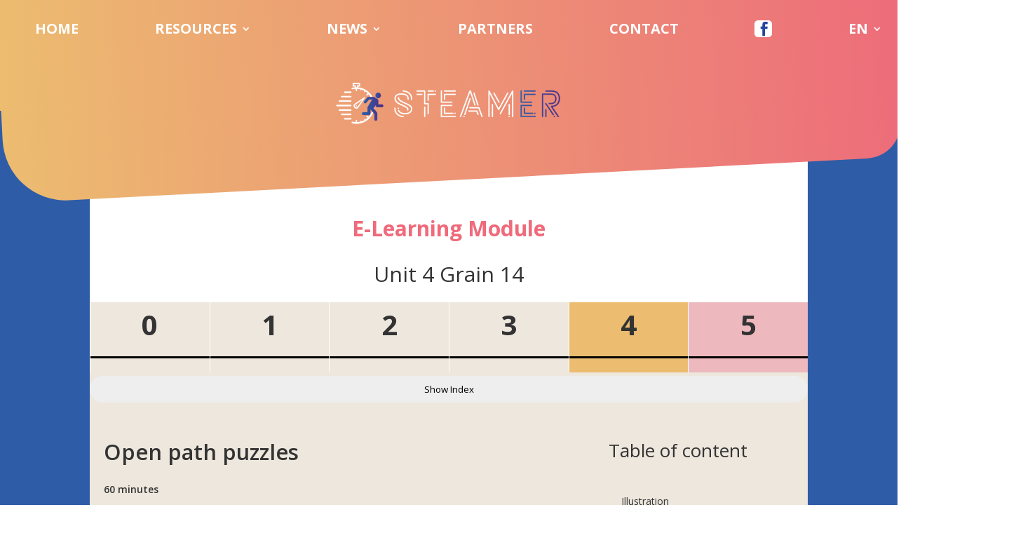

--- FILE ---
content_type: text/html; charset=UTF-8
request_url: https://steamerproject.eu/grain/4-14/
body_size: 23619
content:
<!DOCTYPE html>
<html lang="en-US">
<head>
	<meta charset="UTF-8" />
<meta http-equiv="X-UA-Compatible" content="IE=edge">
	<link rel="pingback" href="https://steamerproject.eu/xmlrpc.php" />

	<script type="text/javascript">
		document.documentElement.className = 'js';
	</script>
	
	<title>Open path puzzles &#8211; Unit 4 Grain 14 | Steamer project</title>
<meta name='robots' content='max-image-preview:large' />
<link rel="alternate" hreflang="en" href="https://steamerproject.eu/grain/4-14/" />
<link rel="alternate" hreflang="fr" href="https://steamerproject.eu/fr/grain/4-14/" />
<link rel="alternate" hreflang="bg" href="https://steamerproject.eu/bg/урок/4-14/" />
<link rel="alternate" hreflang="el" href="https://steamerproject.eu/el/μάθημα/4-14/" />
<link rel="alternate" hreflang="it" href="https://steamerproject.eu/it/lezione/4-14/" />
<link rel="alternate" hreflang="lv" href="https://steamerproject.eu/lv/nodarbība/4-14/" />
<link rel="alternate" hreflang="x-default" href="https://steamerproject.eu/grain/4-14/" />
<script type="text/javascript">
			let jqueryParams=[],jQuery=function(r){return jqueryParams=[...jqueryParams,r],jQuery},$=function(r){return jqueryParams=[...jqueryParams,r],$};window.jQuery=jQuery,window.$=jQuery;let customHeadScripts=!1;jQuery.fn=jQuery.prototype={},$.fn=jQuery.prototype={},jQuery.noConflict=function(r){if(window.jQuery)return jQuery=window.jQuery,$=window.jQuery,customHeadScripts=!0,jQuery.noConflict},jQuery.ready=function(r){jqueryParams=[...jqueryParams,r]},$.ready=function(r){jqueryParams=[...jqueryParams,r]},jQuery.load=function(r){jqueryParams=[...jqueryParams,r]},$.load=function(r){jqueryParams=[...jqueryParams,r]},jQuery.fn.ready=function(r){jqueryParams=[...jqueryParams,r]},$.fn.ready=function(r){jqueryParams=[...jqueryParams,r]};</script><link rel='dns-prefetch' href='//fonts.googleapis.com' />
<link rel="alternate" type="application/rss+xml" title="Steamer project &raquo; Feed" href="https://steamerproject.eu/feed/" />
<link rel="alternate" type="application/rss+xml" title="Steamer project &raquo; Comments Feed" href="https://steamerproject.eu/comments/feed/" />
<meta content="Divi Child v.4.4.1" name="generator"/><link rel='stylesheet' id='wp-block-library-css'  href='https://steamerproject.eu/wp-includes/css/dist/block-library/style.min.css?ver=5.9.12' type='text/css' media='all' />
<style id='global-styles-inline-css' type='text/css'>
body{--wp--preset--color--black: #000000;--wp--preset--color--cyan-bluish-gray: #abb8c3;--wp--preset--color--white: #ffffff;--wp--preset--color--pale-pink: #f78da7;--wp--preset--color--vivid-red: #cf2e2e;--wp--preset--color--luminous-vivid-orange: #ff6900;--wp--preset--color--luminous-vivid-amber: #fcb900;--wp--preset--color--light-green-cyan: #7bdcb5;--wp--preset--color--vivid-green-cyan: #00d084;--wp--preset--color--pale-cyan-blue: #8ed1fc;--wp--preset--color--vivid-cyan-blue: #0693e3;--wp--preset--color--vivid-purple: #9b51e0;--wp--preset--gradient--vivid-cyan-blue-to-vivid-purple: linear-gradient(135deg,rgba(6,147,227,1) 0%,rgb(155,81,224) 100%);--wp--preset--gradient--light-green-cyan-to-vivid-green-cyan: linear-gradient(135deg,rgb(122,220,180) 0%,rgb(0,208,130) 100%);--wp--preset--gradient--luminous-vivid-amber-to-luminous-vivid-orange: linear-gradient(135deg,rgba(252,185,0,1) 0%,rgba(255,105,0,1) 100%);--wp--preset--gradient--luminous-vivid-orange-to-vivid-red: linear-gradient(135deg,rgba(255,105,0,1) 0%,rgb(207,46,46) 100%);--wp--preset--gradient--very-light-gray-to-cyan-bluish-gray: linear-gradient(135deg,rgb(238,238,238) 0%,rgb(169,184,195) 100%);--wp--preset--gradient--cool-to-warm-spectrum: linear-gradient(135deg,rgb(74,234,220) 0%,rgb(151,120,209) 20%,rgb(207,42,186) 40%,rgb(238,44,130) 60%,rgb(251,105,98) 80%,rgb(254,248,76) 100%);--wp--preset--gradient--blush-light-purple: linear-gradient(135deg,rgb(255,206,236) 0%,rgb(152,150,240) 100%);--wp--preset--gradient--blush-bordeaux: linear-gradient(135deg,rgb(254,205,165) 0%,rgb(254,45,45) 50%,rgb(107,0,62) 100%);--wp--preset--gradient--luminous-dusk: linear-gradient(135deg,rgb(255,203,112) 0%,rgb(199,81,192) 50%,rgb(65,88,208) 100%);--wp--preset--gradient--pale-ocean: linear-gradient(135deg,rgb(255,245,203) 0%,rgb(182,227,212) 50%,rgb(51,167,181) 100%);--wp--preset--gradient--electric-grass: linear-gradient(135deg,rgb(202,248,128) 0%,rgb(113,206,126) 100%);--wp--preset--gradient--midnight: linear-gradient(135deg,rgb(2,3,129) 0%,rgb(40,116,252) 100%);--wp--preset--duotone--dark-grayscale: url('#wp-duotone-dark-grayscale');--wp--preset--duotone--grayscale: url('#wp-duotone-grayscale');--wp--preset--duotone--purple-yellow: url('#wp-duotone-purple-yellow');--wp--preset--duotone--blue-red: url('#wp-duotone-blue-red');--wp--preset--duotone--midnight: url('#wp-duotone-midnight');--wp--preset--duotone--magenta-yellow: url('#wp-duotone-magenta-yellow');--wp--preset--duotone--purple-green: url('#wp-duotone-purple-green');--wp--preset--duotone--blue-orange: url('#wp-duotone-blue-orange');--wp--preset--font-size--small: 13px;--wp--preset--font-size--medium: 20px;--wp--preset--font-size--large: 36px;--wp--preset--font-size--x-large: 42px;}.has-black-color{color: var(--wp--preset--color--black) !important;}.has-cyan-bluish-gray-color{color: var(--wp--preset--color--cyan-bluish-gray) !important;}.has-white-color{color: var(--wp--preset--color--white) !important;}.has-pale-pink-color{color: var(--wp--preset--color--pale-pink) !important;}.has-vivid-red-color{color: var(--wp--preset--color--vivid-red) !important;}.has-luminous-vivid-orange-color{color: var(--wp--preset--color--luminous-vivid-orange) !important;}.has-luminous-vivid-amber-color{color: var(--wp--preset--color--luminous-vivid-amber) !important;}.has-light-green-cyan-color{color: var(--wp--preset--color--light-green-cyan) !important;}.has-vivid-green-cyan-color{color: var(--wp--preset--color--vivid-green-cyan) !important;}.has-pale-cyan-blue-color{color: var(--wp--preset--color--pale-cyan-blue) !important;}.has-vivid-cyan-blue-color{color: var(--wp--preset--color--vivid-cyan-blue) !important;}.has-vivid-purple-color{color: var(--wp--preset--color--vivid-purple) !important;}.has-black-background-color{background-color: var(--wp--preset--color--black) !important;}.has-cyan-bluish-gray-background-color{background-color: var(--wp--preset--color--cyan-bluish-gray) !important;}.has-white-background-color{background-color: var(--wp--preset--color--white) !important;}.has-pale-pink-background-color{background-color: var(--wp--preset--color--pale-pink) !important;}.has-vivid-red-background-color{background-color: var(--wp--preset--color--vivid-red) !important;}.has-luminous-vivid-orange-background-color{background-color: var(--wp--preset--color--luminous-vivid-orange) !important;}.has-luminous-vivid-amber-background-color{background-color: var(--wp--preset--color--luminous-vivid-amber) !important;}.has-light-green-cyan-background-color{background-color: var(--wp--preset--color--light-green-cyan) !important;}.has-vivid-green-cyan-background-color{background-color: var(--wp--preset--color--vivid-green-cyan) !important;}.has-pale-cyan-blue-background-color{background-color: var(--wp--preset--color--pale-cyan-blue) !important;}.has-vivid-cyan-blue-background-color{background-color: var(--wp--preset--color--vivid-cyan-blue) !important;}.has-vivid-purple-background-color{background-color: var(--wp--preset--color--vivid-purple) !important;}.has-black-border-color{border-color: var(--wp--preset--color--black) !important;}.has-cyan-bluish-gray-border-color{border-color: var(--wp--preset--color--cyan-bluish-gray) !important;}.has-white-border-color{border-color: var(--wp--preset--color--white) !important;}.has-pale-pink-border-color{border-color: var(--wp--preset--color--pale-pink) !important;}.has-vivid-red-border-color{border-color: var(--wp--preset--color--vivid-red) !important;}.has-luminous-vivid-orange-border-color{border-color: var(--wp--preset--color--luminous-vivid-orange) !important;}.has-luminous-vivid-amber-border-color{border-color: var(--wp--preset--color--luminous-vivid-amber) !important;}.has-light-green-cyan-border-color{border-color: var(--wp--preset--color--light-green-cyan) !important;}.has-vivid-green-cyan-border-color{border-color: var(--wp--preset--color--vivid-green-cyan) !important;}.has-pale-cyan-blue-border-color{border-color: var(--wp--preset--color--pale-cyan-blue) !important;}.has-vivid-cyan-blue-border-color{border-color: var(--wp--preset--color--vivid-cyan-blue) !important;}.has-vivid-purple-border-color{border-color: var(--wp--preset--color--vivid-purple) !important;}.has-vivid-cyan-blue-to-vivid-purple-gradient-background{background: var(--wp--preset--gradient--vivid-cyan-blue-to-vivid-purple) !important;}.has-light-green-cyan-to-vivid-green-cyan-gradient-background{background: var(--wp--preset--gradient--light-green-cyan-to-vivid-green-cyan) !important;}.has-luminous-vivid-amber-to-luminous-vivid-orange-gradient-background{background: var(--wp--preset--gradient--luminous-vivid-amber-to-luminous-vivid-orange) !important;}.has-luminous-vivid-orange-to-vivid-red-gradient-background{background: var(--wp--preset--gradient--luminous-vivid-orange-to-vivid-red) !important;}.has-very-light-gray-to-cyan-bluish-gray-gradient-background{background: var(--wp--preset--gradient--very-light-gray-to-cyan-bluish-gray) !important;}.has-cool-to-warm-spectrum-gradient-background{background: var(--wp--preset--gradient--cool-to-warm-spectrum) !important;}.has-blush-light-purple-gradient-background{background: var(--wp--preset--gradient--blush-light-purple) !important;}.has-blush-bordeaux-gradient-background{background: var(--wp--preset--gradient--blush-bordeaux) !important;}.has-luminous-dusk-gradient-background{background: var(--wp--preset--gradient--luminous-dusk) !important;}.has-pale-ocean-gradient-background{background: var(--wp--preset--gradient--pale-ocean) !important;}.has-electric-grass-gradient-background{background: var(--wp--preset--gradient--electric-grass) !important;}.has-midnight-gradient-background{background: var(--wp--preset--gradient--midnight) !important;}.has-small-font-size{font-size: var(--wp--preset--font-size--small) !important;}.has-medium-font-size{font-size: var(--wp--preset--font-size--medium) !important;}.has-large-font-size{font-size: var(--wp--preset--font-size--large) !important;}.has-x-large-font-size{font-size: var(--wp--preset--font-size--x-large) !important;}
</style>
<style id='wpgb-head-inline-css' type='text/css'>
.wp-grid-builder:not(.wpgb-template),.wpgb-facet{opacity:0.01}.wpgb-facet fieldset{margin:0;padding:0;border:none;outline:none;box-shadow:none}.wpgb-facet fieldset:last-child{margin-bottom:40px;}.wpgb-facet fieldset legend.wpgb-sr-only{height:1px;width:1px}
</style>
<link rel='stylesheet' id='wpml-menu-item-0-css'  href='//steamerproject.eu/wp-content/plugins/sitepress-multilingual-cms/templates/language-switchers/menu-item/style.min.css?ver=1' type='text/css' media='all' />
<link rel='stylesheet' id='et-divi-open-sans-css'  href='https://fonts.googleapis.com/css?family=Open+Sans:300italic,400italic,600italic,700italic,800italic,400,300,600,700,800&#038;subset=latin,latin-ext&#038;display=swap' type='text/css' media='all' />
<style id='divi-style-parent-inline-inline-css' type='text/css'>
/*!
Theme Name: Divi
Theme URI: http://www.elegantthemes.com/gallery/divi/
Version: 4.15.1
Description: Smart. Flexible. Beautiful. Divi is the most powerful theme in our collection.
Author: Elegant Themes
Author URI: http://www.elegantthemes.com
License: GNU General Public License v2
License URI: http://www.gnu.org/licenses/gpl-2.0.html
*/

a,abbr,acronym,address,applet,b,big,blockquote,body,center,cite,code,dd,del,dfn,div,dl,dt,em,fieldset,font,form,h1,h2,h3,h4,h5,h6,html,i,iframe,img,ins,kbd,label,legend,li,object,ol,p,pre,q,s,samp,small,span,strike,strong,sub,sup,tt,u,ul,var{margin:0;padding:0;border:0;outline:0;font-size:100%;-ms-text-size-adjust:100%;-webkit-text-size-adjust:100%;vertical-align:baseline;background:transparent}body{line-height:1}ol,ul{list-style:none}blockquote,q{quotes:none}blockquote:after,blockquote:before,q:after,q:before{content:"";content:none}blockquote{margin:20px 0 30px;border-left:5px solid;padding-left:20px}:focus{outline:0}del{text-decoration:line-through}pre{overflow:auto;padding:10px}figure{margin:0}table{border-collapse:collapse;border-spacing:0}article,aside,footer,header,hgroup,nav,section{display:block}body{font-family:Open Sans,Arial,sans-serif;font-size:14px;color:#666;background-color:#fff;line-height:1.7em;font-weight:500;-webkit-font-smoothing:antialiased;-moz-osx-font-smoothing:grayscale}body.page-template-page-template-blank-php #page-container{padding-top:0!important}body.et_cover_background{background-size:cover!important;background-position:top!important;background-repeat:no-repeat!important;background-attachment:fixed}a{color:#2ea3f2}a,a:hover{text-decoration:none}p{padding-bottom:1em}p:not(.has-background):last-of-type{padding-bottom:0}p.et_normal_padding{padding-bottom:1em}strong{font-weight:700}cite,em,i{font-style:italic}code,pre{font-family:Courier New,monospace;margin-bottom:10px}ins{text-decoration:none}sub,sup{height:0;line-height:1;position:relative;vertical-align:baseline}sup{bottom:.8em}sub{top:.3em}dl{margin:0 0 1.5em}dl dt{font-weight:700}dd{margin-left:1.5em}blockquote p{padding-bottom:0}embed,iframe,object,video{max-width:100%}h1,h2,h3,h4,h5,h6{color:#333;padding-bottom:10px;line-height:1em;font-weight:500}h1 a,h2 a,h3 a,h4 a,h5 a,h6 a{color:inherit}h1{font-size:30px}h2{font-size:26px}h3{font-size:22px}h4{font-size:18px}h5{font-size:16px}h6{font-size:14px}input{-webkit-appearance:none}input[type=checkbox]{-webkit-appearance:checkbox}input[type=radio]{-webkit-appearance:radio}input.text,input.title,input[type=email],input[type=password],input[type=tel],input[type=text],select,textarea{background-color:#fff;border:1px solid #bbb;padding:2px;color:#4e4e4e}input.text:focus,input.title:focus,input[type=text]:focus,select:focus,textarea:focus{border-color:#2d3940;color:#3e3e3e}input.text,input.title,input[type=text],select,textarea{margin:0}textarea{padding:4px}button,input,select,textarea{font-family:inherit}img{max-width:100%;height:auto}.clear{clear:both}br.clear{margin:0;padding:0}.pagination{clear:both}#et_search_icon:hover,.et-social-icon a:hover,.et_password_protected_form .et_submit_button,.form-submit .et_pb_buttontton.alt.disabled,.nav-single a,.posted_in a{color:#2ea3f2}.et-search-form,blockquote{border-color:#2ea3f2}#main-content{background-color:#fff}.container{width:80%;max-width:1080px;margin:auto;position:relative}body:not(.et-tb) #main-content .container,body:not(.et-tb-has-header) #main-content .container{padding-top:58px}.et_full_width_page #main-content .container:before{display:none}.main_title{margin-bottom:20px}.et_password_protected_form .et_submit_button:hover,.form-submit .et_pb_button:hover{background:rgba(0,0,0,.05)}.et_button_icon_visible .et_pb_button{padding-right:2em;padding-left:.7em}.et_button_icon_visible .et_pb_button:after{opacity:1;margin-left:0}.et_button_left .et_pb_button:hover:after{left:.15em}.et_button_left .et_pb_button:after{margin-left:0;left:1em}.et_button_icon_visible.et_button_left .et_pb_button,.et_button_left .et_pb_button:hover,.et_button_left .et_pb_module .et_pb_button:hover{padding-left:2em;padding-right:.7em}.et_button_icon_visible.et_button_left .et_pb_button:after,.et_button_left .et_pb_button:hover:after{left:.15em}.et_password_protected_form .et_submit_button:hover,.form-submit .et_pb_button:hover{padding:.3em 1em}.et_button_no_icon .et_pb_button:after{display:none}.et_button_no_icon.et_button_icon_visible.et_button_left .et_pb_button,.et_button_no_icon.et_button_left .et_pb_button:hover,.et_button_no_icon .et_pb_button,.et_button_no_icon .et_pb_button:hover{padding:.3em 1em!important}.et_button_custom_icon .et_pb_button:after{line-height:1.7em}.et_button_custom_icon.et_button_icon_visible .et_pb_button:after,.et_button_custom_icon .et_pb_button:hover:after{margin-left:.3em}#left-area .post_format-post-format-gallery .wp-block-gallery:first-of-type{padding:0;margin-bottom:-16px}.entry-content table:not(.variations){border:1px solid #eee;margin:0 0 15px;text-align:left;width:100%}.entry-content thead th,.entry-content tr th{color:#555;font-weight:700;padding:9px 24px}.entry-content tr td{border-top:1px solid #eee;padding:6px 24px}#left-area ul,.entry-content ul,.et-l--body ul,.et-l--footer ul,.et-l--header ul{list-style-type:disc;padding:0 0 23px 1em;line-height:26px}#left-area ol,.entry-content ol,.et-l--body ol,.et-l--footer ol,.et-l--header ol{list-style-type:decimal;list-style-position:inside;padding:0 0 23px;line-height:26px}#left-area ul li ul,.entry-content ul li ol{padding:2px 0 2px 20px}#left-area ol li ul,.entry-content ol li ol,.et-l--body ol li ol,.et-l--footer ol li ol,.et-l--header ol li ol{padding:2px 0 2px 35px}#left-area ul.wp-block-gallery{display:-webkit-box;display:-ms-flexbox;display:flex;-ms-flex-wrap:wrap;flex-wrap:wrap;list-style-type:none;padding:0}#left-area ul.products{padding:0!important;line-height:1.7!important;list-style:none!important}.gallery-item a{display:block}.gallery-caption,.gallery-item a{width:90%}#wpadminbar{z-index:100001}#left-area .post-meta{font-size:14px;padding-bottom:15px}#left-area .post-meta a{text-decoration:none;color:#666}#left-area .et_featured_image{padding-bottom:7px}.single .post{padding-bottom:25px}body.single .et_audio_content{margin-bottom:-6px}.nav-single a{text-decoration:none;color:#2ea3f2;font-size:14px;font-weight:400}.nav-previous{float:left}.nav-next{float:right}.et_password_protected_form p input{background-color:#eee;border:none!important;width:100%!important;border-radius:0!important;font-size:14px;color:#999!important;padding:16px!important;-webkit-box-sizing:border-box;box-sizing:border-box}.et_password_protected_form label{display:none}.et_password_protected_form .et_submit_button{font-family:inherit;display:block;float:right;margin:8px auto 0;cursor:pointer}.post-password-required p.nocomments.container{max-width:100%}.post-password-required p.nocomments.container:before{display:none}.aligncenter,div.post .new-post .aligncenter{display:block;margin-left:auto;margin-right:auto}.wp-caption{border:1px solid #ddd;text-align:center;background-color:#f3f3f3;margin-bottom:10px;max-width:96%;padding:8px}.wp-caption.alignleft{margin:0 30px 20px 0}.wp-caption.alignright{margin:0 0 20px 30px}.wp-caption img{margin:0;padding:0;border:0}.wp-caption p.wp-caption-text{font-size:12px;padding:0 4px 5px;margin:0}.alignright{float:right}.alignleft{float:left}img.alignleft{display:inline;float:left;margin-right:15px}img.alignright{display:inline;float:right;margin-left:15px}.page.et_pb_pagebuilder_layout #main-content{background-color:transparent}body #main-content .et_builder_inner_content>h1,body #main-content .et_builder_inner_content>h2,body #main-content .et_builder_inner_content>h3,body #main-content .et_builder_inner_content>h4,body #main-content .et_builder_inner_content>h5,body #main-content .et_builder_inner_content>h6{line-height:1.4em}body #main-content .et_builder_inner_content>p{line-height:1.7em}.wp-block-pullquote{margin:20px 0 30px}.wp-block-pullquote.has-background blockquote{border-left:none}.wp-block-group.has-background{padding:1.5em 1.5em .5em}@media (min-width:981px){#left-area{width:79.125%;padding-bottom:23px}#main-content .container:before{content:"";position:absolute;top:0;height:100%;width:1px;background-color:#e2e2e2}.et_full_width_page #left-area,.et_no_sidebar #left-area{float:none;width:100%!important}.et_full_width_page #left-area{padding-bottom:0}.et_no_sidebar #main-content .container:before{display:none}}@media (max-width:980px){#page-container{padding-top:80px}.et-tb #page-container,.et-tb-has-header #page-container{padding-top:0!important}#left-area,#sidebar{width:100%!important}#main-content .container:before{display:none!important}.et_full_width_page .et_gallery_item:nth-child(4n+1){clear:none}}@media print{#page-container{padding-top:0!important}}#wp-admin-bar-et-use-visual-builder a:before{font-family:ETmodules!important;content:"\e625";font-size:30px!important;width:28px;margin-top:-3px;color:#974df3!important}#wp-admin-bar-et-use-visual-builder:hover a:before{color:#fff!important}#wp-admin-bar-et-use-visual-builder:hover a,#wp-admin-bar-et-use-visual-builder a:hover{transition:background-color .5s ease;-webkit-transition:background-color .5s ease;-moz-transition:background-color .5s ease;background-color:#7e3bd0!important;color:#fff!important}* html .clearfix,:first-child+html .clearfix{zoom:1}.iphone .et_pb_section_video_bg video::-webkit-media-controls-start-playback-button{display:none!important;-webkit-appearance:none}.et_mobile_device .et_pb_section_parallax .et_pb_parallax_css{background-attachment:scroll}.et-social-facebook a.icon:before{content:"\e093"}.et-social-twitter a.icon:before{content:"\e094"}.et-social-google-plus a.icon:before{content:"\e096"}.et-social-instagram a.icon:before{content:"\e09a"}.et-social-rss a.icon:before{content:"\e09e"}.ai1ec-single-event:after{content:" ";display:table;clear:both}.evcal_event_details .evcal_evdata_cell .eventon_details_shading_bot.eventon_details_shading_bot{z-index:3}.wp-block-divi-layout{margin-bottom:1em}*{-webkit-box-sizing:border-box;box-sizing:border-box}#et-info-email:before,#et-info-phone:before,#et_search_icon:before,.comment-reply-link:after,.et-cart-info span:before,.et-pb-arrow-next:before,.et-pb-arrow-prev:before,.et-social-icon a:before,.et_audio_container .mejs-playpause-button button:before,.et_audio_container .mejs-volume-button button:before,.et_overlay:before,.et_password_protected_form .et_submit_button:after,.et_pb_button:after,.et_pb_contact_reset:after,.et_pb_contact_submit:after,.et_pb_font_icon:before,.et_pb_newsletter_button:after,.et_pb_pricing_table_button:after,.et_pb_promo_button:after,.et_pb_testimonial:before,.et_pb_toggle_title:before,.form-submit .et_pb_button:after,.mobile_menu_bar:before,a.et_pb_more_button:after{font-family:ETmodules!important;speak:none;font-style:normal;font-weight:400;-webkit-font-feature-settings:normal;font-feature-settings:normal;font-variant:normal;text-transform:none;line-height:1;-webkit-font-smoothing:antialiased;-moz-osx-font-smoothing:grayscale;text-shadow:0 0;direction:ltr}.et-pb-icon,.et_pb_custom_button_icon.et_pb_button:after,.et_pb_login .et_pb_custom_button_icon.et_pb_button:after,.et_pb_woo_custom_button_icon .button.et_pb_custom_button_icon.et_pb_button:after,.et_pb_woo_custom_button_icon .button.et_pb_custom_button_icon.et_pb_button:hover:after{content:attr(data-icon)}.et-pb-icon{font-family:ETmodules;speak:none;font-weight:400;-webkit-font-feature-settings:normal;font-feature-settings:normal;font-variant:normal;text-transform:none;line-height:1;-webkit-font-smoothing:antialiased;font-size:96px;font-style:normal;display:inline-block;-webkit-box-sizing:border-box;box-sizing:border-box;direction:ltr}#et-ajax-saving{display:none;-webkit-transition:background .3s,-webkit-box-shadow .3s;transition:background .3s,-webkit-box-shadow .3s;transition:background .3s,box-shadow .3s;transition:background .3s,box-shadow .3s,-webkit-box-shadow .3s;-webkit-box-shadow:rgba(0,139,219,.247059) 0 0 60px;box-shadow:0 0 60px rgba(0,139,219,.247059);position:fixed;top:50%;left:50%;width:50px;height:50px;background:#fff;border-radius:50px;margin:-25px 0 0 -25px;z-index:999999;text-align:center}#et-ajax-saving img{margin:9px}.et-safe-mode-indicator,.et-safe-mode-indicator:focus,.et-safe-mode-indicator:hover{-webkit-box-shadow:0 5px 10px rgba(41,196,169,.15);box-shadow:0 5px 10px rgba(41,196,169,.15);background:#29c4a9;color:#fff;font-size:14px;font-weight:600;padding:12px;line-height:16px;border-radius:3px;position:fixed;bottom:30px;right:30px;z-index:999999;text-decoration:none;font-family:Open Sans,sans-serif;-webkit-font-smoothing:antialiased;-moz-osx-font-smoothing:grayscale}.et_pb_button{font-size:20px;font-weight:500;padding:.3em 1em;line-height:1.7em!important;background-color:transparent;background-size:cover;background-position:50%;background-repeat:no-repeat;border:2px solid;border-radius:3px;-webkit-transition-duration:.2s;transition-duration:.2s;-webkit-transition-property:all!important;transition-property:all!important}.et_pb_button,.et_pb_button_inner{position:relative}.et_pb_button:hover,.et_pb_module .et_pb_button:hover{border:2px solid transparent;padding:.3em 2em .3em .7em}.et_pb_button:hover{background-color:hsla(0,0%,100%,.2)}.et_pb_bg_layout_light.et_pb_button:hover,.et_pb_bg_layout_light .et_pb_button:hover{background-color:rgba(0,0,0,.05)}.et_pb_button:after,.et_pb_button:before{font-size:32px;line-height:1em;content:"\35";opacity:0;position:absolute;margin-left:-1em;-webkit-transition:all .2s;transition:all .2s;text-transform:none;-webkit-font-feature-settings:"kern" off;font-feature-settings:"kern" off;font-variant:none;font-style:normal;font-weight:400;text-shadow:none}.et_pb_button.et_hover_enabled:hover:after,.et_pb_button.et_pb_hovered:hover:after{-webkit-transition:none!important;transition:none!important}.et_pb_button:before{display:none}.et_pb_button:hover:after{opacity:1;margin-left:0}.et_pb_column_1_3 h1,.et_pb_column_1_4 h1,.et_pb_column_1_5 h1,.et_pb_column_1_6 h1,.et_pb_column_2_5 h1{font-size:26px}.et_pb_column_1_3 h2,.et_pb_column_1_4 h2,.et_pb_column_1_5 h2,.et_pb_column_1_6 h2,.et_pb_column_2_5 h2{font-size:23px}.et_pb_column_1_3 h3,.et_pb_column_1_4 h3,.et_pb_column_1_5 h3,.et_pb_column_1_6 h3,.et_pb_column_2_5 h3{font-size:20px}.et_pb_column_1_3 h4,.et_pb_column_1_4 h4,.et_pb_column_1_5 h4,.et_pb_column_1_6 h4,.et_pb_column_2_5 h4{font-size:18px}.et_pb_column_1_3 h5,.et_pb_column_1_4 h5,.et_pb_column_1_5 h5,.et_pb_column_1_6 h5,.et_pb_column_2_5 h5{font-size:16px}.et_pb_column_1_3 h6,.et_pb_column_1_4 h6,.et_pb_column_1_5 h6,.et_pb_column_1_6 h6,.et_pb_column_2_5 h6{font-size:15px}.et_pb_bg_layout_dark,.et_pb_bg_layout_dark h1,.et_pb_bg_layout_dark h2,.et_pb_bg_layout_dark h3,.et_pb_bg_layout_dark h4,.et_pb_bg_layout_dark h5,.et_pb_bg_layout_dark h6{color:#fff!important}.et_pb_module.et_pb_text_align_left{text-align:left}.et_pb_module.et_pb_text_align_center{text-align:center}.et_pb_module.et_pb_text_align_right{text-align:right}.et_pb_module.et_pb_text_align_justified{text-align:justify}.clearfix:after{visibility:hidden;display:block;font-size:0;content:" ";clear:both;height:0}.et_pb_bg_layout_light .et_pb_more_button{color:#2ea3f2}.et_builder_inner_content{position:relative;z-index:1}header .et_builder_inner_content{z-index:2}.et_pb_css_mix_blend_mode_passthrough{mix-blend-mode:unset!important}.et_pb_image_container{margin:-20px -20px 29px}.et_pb_module_inner{position:relative}.et_hover_enabled_preview{z-index:2}.et_hover_enabled:hover{position:relative;z-index:2}.et_pb_all_tabs,.et_pb_module,.et_pb_posts_nav a,.et_pb_tab,.et_pb_with_background{position:relative;background-size:cover;background-position:50%;background-repeat:no-repeat}.et_pb_background_mask,.et_pb_background_pattern{bottom:0;left:0;position:absolute;right:0;top:0}.et_pb_background_mask{background-size:calc(100% + 2px) calc(100% + 2px);background-repeat:no-repeat;background-position:50%;overflow:hidden}.et_pb_background_pattern{background-position:0 0;background-repeat:repeat}.et_pb_with_border{position:relative;border:0 solid #333}.post-password-required .et_pb_row{padding:0;width:100%}.post-password-required .et_password_protected_form{min-height:0}body.et_pb_pagebuilder_layout.et_pb_show_title .post-password-required .et_password_protected_form h1,body:not(.et_pb_pagebuilder_layout) .post-password-required .et_password_protected_form h1{display:none}.et_pb_no_bg{padding:0!important}.et_overlay.et_pb_inline_icon:before,.et_pb_inline_icon:before{content:attr(data-icon)}.et_pb_more_button{color:inherit;text-shadow:none;text-decoration:none;display:inline-block;margin-top:20px}.et_parallax_bg_wrap{overflow:hidden;position:absolute;top:0;right:0;bottom:0;left:0}.et_parallax_bg{background-repeat:no-repeat;background-position:top;background-size:cover;position:absolute;bottom:0;left:0;width:100%;height:100%;display:block}.et_parallax_bg.et_parallax_bg__hover,.et_parallax_bg.et_parallax_bg_phone,.et_parallax_bg.et_parallax_bg_tablet,.et_parallax_gradient.et_parallax_gradient__hover,.et_parallax_gradient.et_parallax_gradient_phone,.et_parallax_gradient.et_parallax_gradient_tablet,.et_pb_section_parallax_hover:hover .et_parallax_bg:not(.et_parallax_bg__hover),.et_pb_section_parallax_hover:hover .et_parallax_gradient:not(.et_parallax_gradient__hover){display:none}.et_pb_section_parallax_hover:hover .et_parallax_bg.et_parallax_bg__hover,.et_pb_section_parallax_hover:hover .et_parallax_gradient.et_parallax_gradient__hover{display:block}.et_parallax_gradient{bottom:0;display:block;left:0;position:absolute;right:0;top:0}.et_pb_module.et_pb_section_parallax,.et_pb_posts_nav a.et_pb_section_parallax,.et_pb_tab.et_pb_section_parallax{position:relative}.et_pb_section_parallax .et_pb_parallax_css,.et_pb_slides .et_parallax_bg.et_pb_parallax_css{background-attachment:fixed}body.et-bfb .et_pb_section_parallax .et_pb_parallax_css,body.et-bfb .et_pb_slides .et_parallax_bg.et_pb_parallax_css{background-attachment:scroll;bottom:auto}.et_pb_section_parallax.et_pb_column .et_pb_module,.et_pb_section_parallax.et_pb_row .et_pb_column,.et_pb_section_parallax.et_pb_row .et_pb_module{z-index:9;position:relative}.et_pb_more_button:hover:after{opacity:1;margin-left:0}.et_pb_preload .et_pb_section_video_bg,.et_pb_preload>div{visibility:hidden}.et_pb_preload,.et_pb_section.et_pb_section_video.et_pb_preload{position:relative;background:#464646!important}.et_pb_preload:before{content:"";position:absolute;top:50%;left:50%;background:url(https://steamerproject.eu/wp-content/themes/Divi/includes/builder/styles/images/preloader.gif) no-repeat;border-radius:32px;width:32px;height:32px;margin:-16px 0 0 -16px}.box-shadow-overlay{position:absolute;top:0;left:0;width:100%;height:100%;z-index:10;pointer-events:none}.et_pb_section>.box-shadow-overlay~.et_pb_row{z-index:11}.et_pb_row>.box-shadow-overlay{z-index:8}.has-box-shadow-overlay{position:relative}.et_clickable{cursor:pointer}.screen-reader-text{border:0;clip:rect(1px,1px,1px,1px);-webkit-clip-path:inset(50%);clip-path:inset(50%);height:1px;margin:-1px;overflow:hidden;padding:0;position:absolute!important;width:1px;word-wrap:normal!important}.et_multi_view_hidden,.et_multi_view_hidden_image{display:none!important}@keyframes multi-view-image-fade{0%{opacity:0}10%{opacity:.1}20%{opacity:.2}30%{opacity:.3}40%{opacity:.4}50%{opacity:.5}60%{opacity:.6}70%{opacity:.7}80%{opacity:.8}90%{opacity:.9}to{opacity:1}}.et_multi_view_image__loading{visibility:hidden}.et_multi_view_image__loaded{-webkit-animation:multi-view-image-fade .5s;animation:multi-view-image-fade .5s}#et-pb-motion-effects-offset-tracker{visibility:hidden!important;opacity:0;position:absolute;top:0;left:0}.et-pb-before-scroll-animation{opacity:0}header.et-l.et-l--header:after{clear:both;display:block;content:""}.et_pb_module{-webkit-animation-timing-function:linear;animation-timing-function:linear;-webkit-animation-duration:.2s;animation-duration:.2s}@-webkit-keyframes fadeBottom{0%{opacity:0;-webkit-transform:translateY(10%);transform:translateY(10%)}to{opacity:1;-webkit-transform:translateY(0);transform:translateY(0)}}@keyframes fadeBottom{0%{opacity:0;-webkit-transform:translateY(10%);transform:translateY(10%)}to{opacity:1;-webkit-transform:translateY(0);transform:translateY(0)}}@-webkit-keyframes fadeLeft{0%{opacity:0;-webkit-transform:translateX(-10%);transform:translateX(-10%)}to{opacity:1;-webkit-transform:translateX(0);transform:translateX(0)}}@keyframes fadeLeft{0%{opacity:0;-webkit-transform:translateX(-10%);transform:translateX(-10%)}to{opacity:1;-webkit-transform:translateX(0);transform:translateX(0)}}@-webkit-keyframes fadeRight{0%{opacity:0;-webkit-transform:translateX(10%);transform:translateX(10%)}to{opacity:1;-webkit-transform:translateX(0);transform:translateX(0)}}@keyframes fadeRight{0%{opacity:0;-webkit-transform:translateX(10%);transform:translateX(10%)}to{opacity:1;-webkit-transform:translateX(0);transform:translateX(0)}}@-webkit-keyframes fadeTop{0%{opacity:0;-webkit-transform:translateY(-10%);transform:translateY(-10%)}to{opacity:1;-webkit-transform:translateX(0);transform:translateX(0)}}@keyframes fadeTop{0%{opacity:0;-webkit-transform:translateY(-10%);transform:translateY(-10%)}to{opacity:1;-webkit-transform:translateX(0);transform:translateX(0)}}@-webkit-keyframes fadeIn{0%{opacity:0}to{opacity:1}}@keyframes fadeIn{0%{opacity:0}to{opacity:1}}.et-waypoint:not(.et_pb_counters){opacity:0}@media (min-width:981px){.et_pb_section.et_section_specialty div.et_pb_row .et_pb_column .et_pb_column .et_pb_module.et-last-child,.et_pb_section.et_section_specialty div.et_pb_row .et_pb_column .et_pb_column .et_pb_module:last-child,.et_pb_section.et_section_specialty div.et_pb_row .et_pb_column .et_pb_row_inner .et_pb_column .et_pb_module.et-last-child,.et_pb_section.et_section_specialty div.et_pb_row .et_pb_column .et_pb_row_inner .et_pb_column .et_pb_module:last-child,.et_pb_section div.et_pb_row .et_pb_column .et_pb_module.et-last-child,.et_pb_section div.et_pb_row .et_pb_column .et_pb_module:last-child{margin-bottom:0}}@media (max-width:980px){.et_overlay.et_pb_inline_icon_tablet:before,.et_pb_inline_icon_tablet:before{content:attr(data-icon-tablet)}.et_parallax_bg.et_parallax_bg_tablet_exist,.et_parallax_gradient.et_parallax_gradient_tablet_exist{display:none}.et_parallax_bg.et_parallax_bg_tablet,.et_parallax_gradient.et_parallax_gradient_tablet{display:block}.et_pb_column .et_pb_module{margin-bottom:30px}.et_pb_row .et_pb_column .et_pb_module.et-last-child,.et_pb_row .et_pb_column .et_pb_module:last-child,.et_section_specialty .et_pb_row .et_pb_column .et_pb_module.et-last-child,.et_section_specialty .et_pb_row .et_pb_column .et_pb_module:last-child{margin-bottom:0}.et_pb_more_button{display:inline-block!important}.et_pb_bg_layout_light_tablet.et_pb_button,.et_pb_bg_layout_light_tablet.et_pb_module.et_pb_button,.et_pb_bg_layout_light_tablet .et_pb_more_button{color:#2ea3f2}.et_pb_bg_layout_light_tablet .et_pb_forgot_password a{color:#666}.et_pb_bg_layout_light_tablet h1,.et_pb_bg_layout_light_tablet h2,.et_pb_bg_layout_light_tablet h3,.et_pb_bg_layout_light_tablet h4,.et_pb_bg_layout_light_tablet h5,.et_pb_bg_layout_light_tablet h6{color:#333!important}.et_pb_module .et_pb_bg_layout_light_tablet.et_pb_button{color:#2ea3f2!important}.et_pb_bg_layout_light_tablet{color:#666!important}.et_pb_bg_layout_dark_tablet,.et_pb_bg_layout_dark_tablet h1,.et_pb_bg_layout_dark_tablet h2,.et_pb_bg_layout_dark_tablet h3,.et_pb_bg_layout_dark_tablet h4,.et_pb_bg_layout_dark_tablet h5,.et_pb_bg_layout_dark_tablet h6{color:#fff!important}.et_pb_bg_layout_dark_tablet.et_pb_button,.et_pb_bg_layout_dark_tablet.et_pb_module.et_pb_button,.et_pb_bg_layout_dark_tablet .et_pb_more_button{color:inherit}.et_pb_bg_layout_dark_tablet .et_pb_forgot_password a{color:#fff}.et_pb_module.et_pb_text_align_left-tablet{text-align:left}.et_pb_module.et_pb_text_align_center-tablet{text-align:center}.et_pb_module.et_pb_text_align_right-tablet{text-align:right}.et_pb_module.et_pb_text_align_justified-tablet{text-align:justify}}@media (max-width:767px){.et_pb_more_button{display:inline-block!important}.et_overlay.et_pb_inline_icon_phone:before,.et_pb_inline_icon_phone:before{content:attr(data-icon-phone)}.et_parallax_bg.et_parallax_bg_phone_exist,.et_parallax_gradient.et_parallax_gradient_phone_exist{display:none}.et_parallax_bg.et_parallax_bg_phone,.et_parallax_gradient.et_parallax_gradient_phone{display:block}.et-hide-mobile{display:none!important}.et_pb_bg_layout_light_phone.et_pb_button,.et_pb_bg_layout_light_phone.et_pb_module.et_pb_button,.et_pb_bg_layout_light_phone .et_pb_more_button{color:#2ea3f2}.et_pb_bg_layout_light_phone .et_pb_forgot_password a{color:#666}.et_pb_bg_layout_light_phone h1,.et_pb_bg_layout_light_phone h2,.et_pb_bg_layout_light_phone h3,.et_pb_bg_layout_light_phone h4,.et_pb_bg_layout_light_phone h5,.et_pb_bg_layout_light_phone h6{color:#333!important}.et_pb_module .et_pb_bg_layout_light_phone.et_pb_button{color:#2ea3f2!important}.et_pb_bg_layout_light_phone{color:#666!important}.et_pb_bg_layout_dark_phone,.et_pb_bg_layout_dark_phone h1,.et_pb_bg_layout_dark_phone h2,.et_pb_bg_layout_dark_phone h3,.et_pb_bg_layout_dark_phone h4,.et_pb_bg_layout_dark_phone h5,.et_pb_bg_layout_dark_phone h6{color:#fff!important}.et_pb_bg_layout_dark_phone.et_pb_button,.et_pb_bg_layout_dark_phone.et_pb_module.et_pb_button,.et_pb_bg_layout_dark_phone .et_pb_more_button{color:inherit}.et_pb_module .et_pb_bg_layout_dark_phone.et_pb_button{color:#fff!important}.et_pb_bg_layout_dark_phone .et_pb_forgot_password a{color:#fff}.et_pb_module.et_pb_text_align_left-phone{text-align:left}.et_pb_module.et_pb_text_align_center-phone{text-align:center}.et_pb_module.et_pb_text_align_right-phone{text-align:right}.et_pb_module.et_pb_text_align_justified-phone{text-align:justify}}@media (max-width:479px){a.et_pb_more_button{display:block}}@media (min-width:768px) and (max-width:980px){[data-et-multi-view-load-tablet-hidden=true]:not(.et_multi_view_swapped){display:none!important}}@media (max-width:767px){[data-et-multi-view-load-phone-hidden=true]:not(.et_multi_view_swapped){display:none!important}}.et_pb_menu.et_pb_menu--style-inline_centered_logo .et_pb_menu__menu nav ul{-webkit-box-pack:center;-ms-flex-pack:center;justify-content:center}@-webkit-keyframes multi-view-image-fade{0%{-webkit-transform:scale(1);transform:scale(1);opacity:1}50%{-webkit-transform:scale(1.01);transform:scale(1.01);opacity:1}to{-webkit-transform:scale(1);transform:scale(1);opacity:1}}
</style>
<link rel='stylesheet' id='divi-dynamic-css'  href='https://steamerproject.eu/wp-content/et-cache/4057/et-divi-dynamic-tb-1534-tb-1495-tb-1537-4057.css?ver=1768485618' type='text/css' media='all' />
<link rel='stylesheet' id='divi-style-css'  href='https://steamerproject.eu/wp-content/themes/divi-child/style.css?ver=4.15.1' type='text/css' media='all' />
<script type='text/javascript' src='https://steamerproject.eu/wp-includes/js/jquery/jquery.min.js?ver=3.6.0' id='jquery-core-js'></script>
<script type='text/javascript' src='https://steamerproject.eu/wp-includes/js/jquery/jquery-migrate.min.js?ver=3.3.2' id='jquery-migrate-js'></script>
<script type='text/javascript' id='jquery-js-after'>
jqueryParams.length&&$.each(jqueryParams,function(e,r){if("function"==typeof r){var n=String(r);n.replace("$","jQuery");var a=new Function("return "+n)();$(document).ready(a)}});
</script>
<script type='text/javascript' id='wpml-cookie-js-extra'>
/* <![CDATA[ */
var wpml_cookies = {"wp-wpml_current_language":{"value":"en","expires":1,"path":"\/"}};
var wpml_cookies = {"wp-wpml_current_language":{"value":"en","expires":1,"path":"\/"}};
/* ]]> */
</script>
<script type='text/javascript' src='https://steamerproject.eu/wp-content/plugins/sitepress-multilingual-cms/res/js/cookies/language-cookie.js?ver=4.5.8' id='wpml-cookie-js'></script>
<link rel="https://api.w.org/" href="https://steamerproject.eu/wp-json/" /><link rel="alternate" type="application/json" href="https://steamerproject.eu/wp-json/wp/v2/grain/4057" /><link rel="EditURI" type="application/rsd+xml" title="RSD" href="https://steamerproject.eu/xmlrpc.php?rsd" />
<link rel="wlwmanifest" type="application/wlwmanifest+xml" href="https://steamerproject.eu/wp-includes/wlwmanifest.xml" /> 
<meta name="generator" content="WordPress 5.9.12" />
<link rel="canonical" href="https://steamerproject.eu/grain/4-14/" />
<link rel='shortlink' href='https://steamerproject.eu/?p=4057' />
<link rel="alternate" type="application/json+oembed" href="https://steamerproject.eu/wp-json/oembed/1.0/embed?url=https%3A%2F%2Fsteamerproject.eu%2Fgrain%2F4-14%2F" />
<link rel="alternate" type="text/xml+oembed" href="https://steamerproject.eu/wp-json/oembed/1.0/embed?url=https%3A%2F%2Fsteamerproject.eu%2Fgrain%2F4-14%2F&#038;format=xml" />
<meta name="generator" content="WPML ver:4.5.8 stt:7,1,4,13,27,31;" />
<noscript><style>.wp-grid-builder .wpgb-card.wpgb-card-hidden .wpgb-card-wrapper{opacity:1!important;visibility:visible!important;transform:none!important}.wpgb-facet {opacity:1!important;pointer-events:auto!important}.wpgb-facet *:not(.wpgb-pagination-facet){display:none}</style></noscript><meta name="viewport" content="width=device-width, initial-scale=1.0, maximum-scale=1.0, user-scalable=0" /><!-- Global site tag (gtag.js) - Google Analytics -->
<script async src="https://www.googletagmanager.com/gtag/js?id=UA-166033834-1"></script>
<script>
  window.dataLayer = window.dataLayer || [];
  function gtag(){dataLayer.push(arguments);}
  gtag('js', new Date());

  gtag('config', 'UA-166033834-1');
</script><link rel="icon" href="https://steamerproject.eu/wp-content/uploads/2020/04/cropped-favicon-32x32.png" sizes="32x32" />
<link rel="icon" href="https://steamerproject.eu/wp-content/uploads/2020/04/cropped-favicon-192x192.png" sizes="192x192" />
<link rel="apple-touch-icon" href="https://steamerproject.eu/wp-content/uploads/2020/04/cropped-favicon-180x180.png" />
<meta name="msapplication-TileImage" content="https://steamerproject.eu/wp-content/uploads/2020/04/cropped-favicon-270x270.png" />
<style id="et-divi-customizer-global-cached-inline-styles">@media only screen and (min-width:981px){.et_header_style_centered.et_hide_primary_logo #main-header:not(.et-fixed-header) .logo_container,.et_header_style_centered.et_hide_fixed_logo #main-header.et-fixed-header .logo_container{height:11.88px}}@media only screen and (min-width:1350px){.et_pb_row{padding:27px 0}.et_pb_section{padding:54px 0}.single.et_pb_pagebuilder_layout.et_full_width_page .et_post_meta_wrapper{padding-top:81px}.et_pb_fullwidth_section{padding:0}}body{overflow-x:hidden}#menu-top-menu ul.sub-menu,#menu-top-menu-fr ul.sub-menu,#menu-top-menu-lv ul.sub-menu,#menu-top-menu-bg ul.sub-menu,#menu-top-menu-el ul.sub-menu,#menu-top-menu-it ul.sub-menu,#menu-langageswitcher ul.sub-menu,#menu-langageswitcher-lv ul.sub-menu,#menu-langageswitcher-fr ul.sub-menu,#menu-langageswitcher-bg ul.sub-menu,#menu-langageswitcher-el ul.sub-menu,#menu-langageswitcher-it ul.sub-menu,ul#mobile_menu1,ul#mobile_menu2{background-color:#24449e!important}.et-db #et-boc .et-l #topMenu ul.sub-menu,.et-db #et-boc .et-l ul#mobile_menu1,.et-db #et-boc .et-l ul#mobile_menu2{background-color:#24449e!important}.et_pb_menu_0_tb_body>div:nth-child(1)>div:nth-child(1)>div:nth-child(1),.et_pb_menu_0_tb_body>div:nth-child(1)>div:nth-child(1)>div:nth-child(1)>nav:nth-child(1),.et_pb_menu_0_tb_header>div:nth-child(1)>div:nth-child(1)>div:nth-child(1),.et_pb_menu_0_tb_header>div:nth-child(1)>div:nth-child(1)>div:nth-child(1)>nav:nth-child(1){width:100%}#menu-top-menu,#menu-top-menu-fr,#menu-top-menu-it,#menu-top-menu-bg,#menu-top-menu-lv,#menu-top-menu-el{width:100%!important;justify-content:space-between!important}.et_pb_menu_1_tb_body.et_pb_menu .et-menu-nav li ul.sub-menu a,.et_pb_menu_1_tb_header.et_pb_menu .et-menu-nav li ul.sub-menu a{font-size:20px!important;margin:auto}.et_pb_menu_1_tb_body.et_pb_menu .et-menu-nav li ul.sub-menu,.et_pb_menu_1_tb_header.et_pb_menu .et-menu-nav li ul.sub-menu{display:inline-flex;flex-direction:column}.et-menu li{display:block}.et-menu li li a{padding:15px 0px;width:100%}.nav li li{margin:0}@media (max-width:980px){.et_pb_fullwidth_menu--without-logo .et_pb_menu__menu>nav>ul>li>a,.et_pb_menu--without-logo .et_pb_menu__menu>nav>ul>li>a{padding-right:10px}.et_pb_menu_1_tb_body>div:nth-child(1)>div:nth-child(1)>div:nth-child(1){display:flex}.et_pb_menu_1_tb_body>div:nth-child(1)>div:nth-child(1)>div:nth-child(2){display:none}.et_pb_menu--style-left_aligned .et_pb_menu__wrap{justify-content:flex-start}.et_pb_menu_0_tb_body.et_pb_menu .et_mobile_menu{background-size:contain;background-position:bottom center;background:#2860ab;background:linear-gradient(90deg,#2860ab 0%,#4a2d87 100%)!important}.mobile_menu_bar::before{content:"Menu";font-size:20px;font-weight:700;position:relative;left:0;top:0;cursor:pointer;font-family:Open Sans,Arial,sans-serif!important;color:white!important}.mobile_menu_bar::after{font-family:ETmodules;content:"3";font-size:16px;color:white;padding-left:5px;right:0;top:0;font-weight:800}}.divi-facebook:after{content:"\e093";display:inline;font-family:"ETmodules";font-weight:normal;color:#24449e;background-color:white;padding:2px 1px 2px 4px;border-radius:5px;position:relative;vertical-align:top}.riddles-container{max-width:480px;border:10px solid;border-image:linear-gradient(to right,#ECBE70,#EE6B7B) 10;padding:30px;margin:auto;text-align:center;display:flex;flex-direction:column;align-items:center;justify-content:space-between}.week-riddles-container{height:100px;display:flex}.partners-container{min-height:500px;max-width:480px;border:10px solid;border-image:linear-gradient(to right,#ECBE70,#EE6B7B) 10;padding:0px 30px 30px;margin:auto;text-align:center;display:flex;flex-direction:column;align-items:center;justify-content:space-between}.logo-partners-container{height:200px;display:flex;align-items:center;padding-top:20px}.logo-partners-container img{height:100%;object-fit:contain}.button-partners-container a{color:#ffffff!important;border-width:0px!important;border-color:rgba(0,0,0,0);border-radius:66px;letter-spacing:0px;font-size:19px;font-weight:700!important;background-image:linear-gradient(90deg,#eabc6e 0%,#f06b7e 100%)!important;padding:10px 50px!important;align-self:flex-end;text-transform:uppercase}.text-partners-container{padding-bottom:30px}@media (min-width:980px){div.et_pb_section:nth-child(2) div:nth-child(n+2) div:nth-child(2) .partners-container{margin-left:0px}div.et_pb_section:nth-child(2) div:nth-child(n+2) div:nth-child(1) .partners-container{margin-right:0px}}#timeline{padding:50px;display:flex;justify-content:center;text-align:center}.chapter{display:flex;flex-wrap:wrap;width:800px;justify-content:center;padding:0.5%}.chapterTitle{padding:20px 0px;width:100%}.grainsContainer,.timelineContainer{display:flex;width:100%;justify-content:center}.block{border-left:1px solid #eee;background-color:#ddd;width:20%;height:20px}#answers{display:none;padding:20px;border:2px solid #CCC;background:#f4fce8}.quizzContent h2,.quizzContent h3{font-weight:700}.quizzContent p{padding-bottom:2em}.blockQuizz{background-image:url("https://steamerproject.eu/wp-content/uploads/2020/11/quizz-1.png");background-repeat:no-repeat;background-position:center;background-size:contain}.blockDone{background-color:#5D5}.blockCurrent{background-color:#FA0}.progressIndicator{width:20%;height:10px;background-repeat:no-repeat;background-position:center;background-size:contain}.progressIndicatorArrow{background-image:url("https://steamerproject.eu/wp-content/uploads/2020/11/arrow.png")}.buttonSection:hover{background-color:#F0E6E6}.guideContent .lwptoc_item>a{font-weight:400;color:#24449e!important}.guideContent .lwptoc_items>.lwptoc_itemWrap>.lwptoc_item>a:first-of-type>span.lwptoc_item_label{text-transform:uppercase;font-size:16px!important;font-weight:700}.guideContent .lwptoc_items>.lwptoc_itemWrap>.lwptoc_item>a:first-of-type::after{content:"";border-top:1px solid #416ac0;padding-top:10px;display:block}.guideContent .lwptoc_items>.lwptoc_itemWrap>.lwptoc_item:nth-child(n+3)>a:first-of-type::before{content:"";padding-top:25px;display:block}.guideContent .lwptoc_items>.lwptoc_itemWrap>.lwptoc_item>.lwptoc_itemWrap>.lwptoc_item>a>span.lwptoc_item_label{font-weight:700}.otherSectionGuide{font-size:18px!important;font-weight:700;color:#ef6a7b}.currentSectionGuide{font-size:18px!important;font-weight:700;color:#24449e}.bookletSectionGuide{border:1px solid #24449e;display:flex;padding:10px}.bookletSectionGuide--cover{width:80%;display:flex;align-items:center}.bookletSectionGuide--text{width:100%;padding:20px;font-size:14px;text-align:center;color:#333}.bookletSectionGuide--download{border:1px solid #24449e;border-radius:5px;padding:5px;margin-top:20px;text-align:center;text-decoration:uppercase;font-weight:bold}.bookletSectionGuide--download:hover{background-color:#ef6a7b;color:#eee}.bookletSectionGuide--download{color:#24449e}.bookletSectionGuide--hide{display:none}@media (max-width:980px){.bookletSectionGuide{display:block}.bookletSectionGuide--cover{width:100%}.bookletSectionGuide--cover,.bookletSectionGuide--text{width:100%;max-width:360px;margin:auto}}.guideTextColumn h2{color:#24449e;font-weight:bold}.guideTextColumn h3{color:#ef6a7b;font-weight:bold}.guideTextColumn h4{font-weight:bold}.guideTextColumn p,.guideTextColumn .et_pb_text_inner{color:#333}.guideTextColumn blockquote{margin:20px 100px 20px 20px;border-color:#24449e}.guideTextColumn blockquote p{color:#24449e;font-weight:bold}.guideTextColumn li{padding-top:0.7em}.guideTextColumn .guideTextColumn__grid{text-align:center}.guideTextColumn .guideTextColumn__grid img{max-width:45%;max-height:500px;margin:1%}@media (max-width:980px){.guideTextColumn blockquote{margin:20px}}figcaption{text-align:center}.grainContent h2,.grainContent h3{font-weight:700;padding:1em 0px}.grainContent table,.grainContent tr,.grainContent td{border:1px solid #333}.grainContenttable,.grainContent tr,.grainContent td{padding:15px}.grainContent figure{margin:2em}@media (max-width:980px){.grainContent figure{margin:0em}.grainContenttable,.grainContent tr,.grainContent td{padding:5px}}.index{display:flex;flex-direction:row;word-break:break-word;flex-wrap:wrap;color:#333}@media (max-width:768px){.index--opened{flex-direction:column}}.chapters,.switch{width:100%;padding:10px 0px;margin:-5px 0px}.chapters__header,.switch__header{text-align:center;padding:0;margin:0}.part{background-color:#EDB9BE;border-left:1px solid white;flex-basis:0;flex-grow:1}#part-0{}.part.markAsReadChapter{background-color:#EDE7DD}.part.currentChapter{background-color:#ecbc70}@media (max-width:768px){.part{margin-bottom:0px;border-bottom:1px solid #333}}.part__number{text-align:center;font-weight:700;font-size:40px;width:100%;padding:10px 0px;margin:10px auto 20px auto;border-bottom:3px solid black;min-height:70px}.part__title{text-align:left;font-weight:700;font-size:16px;min-height:150px;padding:0 10px}@media (max-width:768px){.part__title{min-height:70px}}.part__body,.part__title{display:none}.part__body a{color:#333}.part__element,.part__quizz{padding:10px 10px;cursor:pointer}.part__quizz{font-weight:bold}.part__element.currentGrain{border-top:10px double #FFF;border-bottom:10px double #FFF;background-color:rgba(255,255,255,0.5)}.part__element:hover,.part__quizz:hover{background-color:#2e5ca7;color:white}.part__element__number,.part__quizz_title{font-weight:700;text-align:left}.part__element__name{font-size:13px}.button__switchIndex{padding:10px 20px;border-radius:20px;border:none;background:#EEE;margin:auto;cursor:pointer;width:100%}.button__switchIndex:hover{background-color:#ecbc70;color:#333}.d-none{display:none}.d-block{display:block}#showtm{font-weight:bold;font-size:5rem;text-align:center;padding:2rem 2rem 4rem;letter-spacing:0.5rem;color:#333}.stopwatch__button{padding:10px 30px;border-radius:20px;background-color:#ecbc70;color:#000;font-weight:bold;font-size:1rem;border:0px;cursor:pointer;margin:10px}.stopwatch__button:hover::before{content:'> ';margin-left:-14px}#minutes{border:0;border-bottom:2px solid black;padding:20px 10px;background-color:#FFE;font-weight:bold;font-size:1.5rem;text-align:center;max-width:150px;margin:0 auto 10rem;border-radius:20px}#countdownTimer{margin:0 auto 2rem;display:none;color:#FFF;font-size:12rem;font-weight:bold;letter-spacing:10px}@media (max-width:767px){#countdownTimer{font-size:5rem}}#resource-url,#additional_contents{display:none}.wp-audio-shortcode{display:none}.audio-download{width:20px;display:inline-block;margin:0 20px}.character_inject_shortdescription{font-style:italic}.tutorialSectionGuide--text{width:100%;padding:20px;font-size:14px;text-align:center;color:#333}.tutorialSectionGuide--download{color:#24449e!important;border-radius:5px;padding:5px;text-align:center;text-decoration:uppercase;font-weight:bold}</style></head>
<body class="grain-template-default single single-grain postid-4057 et-tb-has-template et-tb-has-header et-tb-has-body et-tb-has-footer et_pb_button_helper_class et_cover_background et_pb_gutter osx et_pb_gutters3 et_divi_theme et-db">
	<svg xmlns="http://www.w3.org/2000/svg" viewBox="0 0 0 0" width="0" height="0" focusable="false" role="none" style="visibility: hidden; position: absolute; left: -9999px; overflow: hidden;" ><defs><filter id="wp-duotone-dark-grayscale"><feColorMatrix color-interpolation-filters="sRGB" type="matrix" values=" .299 .587 .114 0 0 .299 .587 .114 0 0 .299 .587 .114 0 0 .299 .587 .114 0 0 " /><feComponentTransfer color-interpolation-filters="sRGB" ><feFuncR type="table" tableValues="0 0.49803921568627" /><feFuncG type="table" tableValues="0 0.49803921568627" /><feFuncB type="table" tableValues="0 0.49803921568627" /><feFuncA type="table" tableValues="1 1" /></feComponentTransfer><feComposite in2="SourceGraphic" operator="in" /></filter></defs></svg><svg xmlns="http://www.w3.org/2000/svg" viewBox="0 0 0 0" width="0" height="0" focusable="false" role="none" style="visibility: hidden; position: absolute; left: -9999px; overflow: hidden;" ><defs><filter id="wp-duotone-grayscale"><feColorMatrix color-interpolation-filters="sRGB" type="matrix" values=" .299 .587 .114 0 0 .299 .587 .114 0 0 .299 .587 .114 0 0 .299 .587 .114 0 0 " /><feComponentTransfer color-interpolation-filters="sRGB" ><feFuncR type="table" tableValues="0 1" /><feFuncG type="table" tableValues="0 1" /><feFuncB type="table" tableValues="0 1" /><feFuncA type="table" tableValues="1 1" /></feComponentTransfer><feComposite in2="SourceGraphic" operator="in" /></filter></defs></svg><svg xmlns="http://www.w3.org/2000/svg" viewBox="0 0 0 0" width="0" height="0" focusable="false" role="none" style="visibility: hidden; position: absolute; left: -9999px; overflow: hidden;" ><defs><filter id="wp-duotone-purple-yellow"><feColorMatrix color-interpolation-filters="sRGB" type="matrix" values=" .299 .587 .114 0 0 .299 .587 .114 0 0 .299 .587 .114 0 0 .299 .587 .114 0 0 " /><feComponentTransfer color-interpolation-filters="sRGB" ><feFuncR type="table" tableValues="0.54901960784314 0.98823529411765" /><feFuncG type="table" tableValues="0 1" /><feFuncB type="table" tableValues="0.71764705882353 0.25490196078431" /><feFuncA type="table" tableValues="1 1" /></feComponentTransfer><feComposite in2="SourceGraphic" operator="in" /></filter></defs></svg><svg xmlns="http://www.w3.org/2000/svg" viewBox="0 0 0 0" width="0" height="0" focusable="false" role="none" style="visibility: hidden; position: absolute; left: -9999px; overflow: hidden;" ><defs><filter id="wp-duotone-blue-red"><feColorMatrix color-interpolation-filters="sRGB" type="matrix" values=" .299 .587 .114 0 0 .299 .587 .114 0 0 .299 .587 .114 0 0 .299 .587 .114 0 0 " /><feComponentTransfer color-interpolation-filters="sRGB" ><feFuncR type="table" tableValues="0 1" /><feFuncG type="table" tableValues="0 0.27843137254902" /><feFuncB type="table" tableValues="0.5921568627451 0.27843137254902" /><feFuncA type="table" tableValues="1 1" /></feComponentTransfer><feComposite in2="SourceGraphic" operator="in" /></filter></defs></svg><svg xmlns="http://www.w3.org/2000/svg" viewBox="0 0 0 0" width="0" height="0" focusable="false" role="none" style="visibility: hidden; position: absolute; left: -9999px; overflow: hidden;" ><defs><filter id="wp-duotone-midnight"><feColorMatrix color-interpolation-filters="sRGB" type="matrix" values=" .299 .587 .114 0 0 .299 .587 .114 0 0 .299 .587 .114 0 0 .299 .587 .114 0 0 " /><feComponentTransfer color-interpolation-filters="sRGB" ><feFuncR type="table" tableValues="0 0" /><feFuncG type="table" tableValues="0 0.64705882352941" /><feFuncB type="table" tableValues="0 1" /><feFuncA type="table" tableValues="1 1" /></feComponentTransfer><feComposite in2="SourceGraphic" operator="in" /></filter></defs></svg><svg xmlns="http://www.w3.org/2000/svg" viewBox="0 0 0 0" width="0" height="0" focusable="false" role="none" style="visibility: hidden; position: absolute; left: -9999px; overflow: hidden;" ><defs><filter id="wp-duotone-magenta-yellow"><feColorMatrix color-interpolation-filters="sRGB" type="matrix" values=" .299 .587 .114 0 0 .299 .587 .114 0 0 .299 .587 .114 0 0 .299 .587 .114 0 0 " /><feComponentTransfer color-interpolation-filters="sRGB" ><feFuncR type="table" tableValues="0.78039215686275 1" /><feFuncG type="table" tableValues="0 0.94901960784314" /><feFuncB type="table" tableValues="0.35294117647059 0.47058823529412" /><feFuncA type="table" tableValues="1 1" /></feComponentTransfer><feComposite in2="SourceGraphic" operator="in" /></filter></defs></svg><svg xmlns="http://www.w3.org/2000/svg" viewBox="0 0 0 0" width="0" height="0" focusable="false" role="none" style="visibility: hidden; position: absolute; left: -9999px; overflow: hidden;" ><defs><filter id="wp-duotone-purple-green"><feColorMatrix color-interpolation-filters="sRGB" type="matrix" values=" .299 .587 .114 0 0 .299 .587 .114 0 0 .299 .587 .114 0 0 .299 .587 .114 0 0 " /><feComponentTransfer color-interpolation-filters="sRGB" ><feFuncR type="table" tableValues="0.65098039215686 0.40392156862745" /><feFuncG type="table" tableValues="0 1" /><feFuncB type="table" tableValues="0.44705882352941 0.4" /><feFuncA type="table" tableValues="1 1" /></feComponentTransfer><feComposite in2="SourceGraphic" operator="in" /></filter></defs></svg><svg xmlns="http://www.w3.org/2000/svg" viewBox="0 0 0 0" width="0" height="0" focusable="false" role="none" style="visibility: hidden; position: absolute; left: -9999px; overflow: hidden;" ><defs><filter id="wp-duotone-blue-orange"><feColorMatrix color-interpolation-filters="sRGB" type="matrix" values=" .299 .587 .114 0 0 .299 .587 .114 0 0 .299 .587 .114 0 0 .299 .587 .114 0 0 " /><feComponentTransfer color-interpolation-filters="sRGB" ><feFuncR type="table" tableValues="0.098039215686275 1" /><feFuncG type="table" tableValues="0 0.66274509803922" /><feFuncB type="table" tableValues="0.84705882352941 0.41960784313725" /><feFuncA type="table" tableValues="1 1" /></feComponentTransfer><feComposite in2="SourceGraphic" operator="in" /></filter></defs></svg><div id="page-container">
<div id="et-boc" class="et-boc">
			
		<header class="et-l et-l--header">
			<div class="et_builder_inner_content et_pb_gutters3"><div class="et_pb_section et_pb_section_1_tb_header et_section_regular" >
				
				
				
				
				
				
				<div class="et_pb_row et_pb_row_0_tb_header et_pb_row--with-menu">
				<div class="et_pb_column et_pb_column_4_4 et_pb_column_0_tb_header  et_pb_css_mix_blend_mode_passthrough et-last-child et_pb_column--with-menu">
				
				
				
				
				<div id="topMenu" class="et_pb_module et_pb_menu et_pb_menu_0_tb_header et_pb_bg_layout_light  et_pb_text_align_left et_dropdown_animation_fade et_pb_menu--without-logo et_pb_menu--style-left_aligned">
					
					
					
					
					<div class="et_pb_menu_inner_container clearfix">
						
						<div class="et_pb_menu__wrap">
							<div class="et_pb_menu__menu">
								<nav class="et-menu-nav"><ul id="menu-top-menu" class="et-menu nav"><li class="et_pb_menu_page_id-home menu-item menu-item-type-post_type menu-item-object-page menu-item-home menu-item-40"><a href="https://steamerproject.eu/">Home</a></li>
<li class="et_pb_menu_page_id-1649 menu-item menu-item-type-custom menu-item-object-custom menu-item-has-children menu-item-1649"><a href="#">Resources</a>
<ul class="sub-menu">
	<li class="et_pb_menu_page_id-2038 menu-item menu-item-type-post_type menu-item-object-page menu-item-2265"><a href="https://steamerproject.eu/pedagogical-guide/">Pedagogical Guide</a></li>
	<li class="et_pb_menu_page_id-8719 menu-item menu-item-type-post_type menu-item-object-page menu-item-8721"><a href="https://steamerproject.eu/creation-guide-introduction/">Creation Guide</a></li>
	<li class="et_pb_menu_page_id-2993 menu-item menu-item-type-post_type menu-item-object-grain menu-item-6513"><a href="https://steamerproject.eu/grain/0-1/">E-learning Module</a></li>
	<li class="et_pb_menu_page_id-14818 menu-item menu-item-type-post_type menu-item-object-page menu-item-14868"><a href="https://steamerproject.eu/escape-rooms/">Escape rooms</a></li>
	<li class="et_pb_menu_page_id-14582 menu-item menu-item-type-custom menu-item-object-custom menu-item-has-children menu-item-14582"><a href="#">ER Generator</a>
	<ul class="sub-menu">
		<li class="et_pb_menu_page_id--246 menu-item menu-item-type-post_type_archive menu-item-object-synopsis menu-item-14585"><a href="https://steamerproject.eu/synopsis/">All Synopsis</a></li>
		<li class="et_pb_menu_page_id--179 menu-item menu-item-type-post_type_archive menu-item-object-character menu-item-14584"><a href="https://steamerproject.eu/character/">All Characters</a></li>
		<li class="et_pb_menu_page_id--112 menu-item menu-item-type-post_type_archive menu-item-object-riddle menu-item-14583"><a href="https://steamerproject.eu/riddle/">All Riddles</a></li>
	</ul>
</li>
	<li class="et_pb_menu_page_id-15011 menu-item menu-item-type-post_type menu-item-object-page menu-item-15190"><a href="https://steamerproject.eu/implementation-guide/">Implementation Guide</a></li>
	<li class="et_pb_menu_page_id-8573 menu-item menu-item-type-post_type menu-item-object-page menu-item-8603"><a href="https://steamerproject.eu/countdown/">Countdown</a></li>
</ul>
</li>
<li class="et_pb_menu_page_id-9557 menu-item menu-item-type-custom menu-item-object-custom menu-item-has-children menu-item-9557"><a href="#">News</a>
<ul class="sub-menu">
	<li class="et_pb_menu_page_id-53 menu-item menu-item-type-post_type menu-item-object-page menu-item-55"><a href="https://steamerproject.eu/news/">Blog</a></li>
	<li class="et_pb_menu_page_id-9540 menu-item menu-item-type-post_type menu-item-object-page menu-item-9568"><a href="https://steamerproject.eu/enigmas/">Enigmas</a></li>
</ul>
</li>
<li class="et_pb_menu_page_id-18 menu-item menu-item-type-post_type menu-item-object-page menu-item-42"><a href="https://steamerproject.eu/partners/">Partners</a></li>
<li class="et_pb_menu_page_id-20 menu-item menu-item-type-post_type menu-item-object-page menu-item-41"><a href="https://steamerproject.eu/contact/">Contact</a></li>
<li class="et_pb_menu_page_id-56 menu-item menu-item-type-custom menu-item-object-custom menu-item-56"><a target="_blank" rel="noopener" href="https://www.facebook.com/steamerproject/"><span class="divi-facebook"></span></a></li>
<li class="menu-item wpml-ls-slot-25 wpml-ls-item wpml-ls-item-en wpml-ls-current-language wpml-ls-menu-item wpml-ls-first-item menu-item-type-wpml_ls_menu_item menu-item-object-wpml_ls_menu_item menu-item-has-children menu-item-wpml-ls-25-en"><a title="EN" href="https://steamerproject.eu/grain/4-14/"><span class="wpml-ls-native" lang="en">EN</span></a>
<ul class="sub-menu">
	<li class="menu-item wpml-ls-slot-25 wpml-ls-item wpml-ls-item-fr wpml-ls-menu-item menu-item-type-wpml_ls_menu_item menu-item-object-wpml_ls_menu_item menu-item-wpml-ls-25-fr"><a title="FR" href="https://steamerproject.eu/fr/grain/4-14/"><span class="wpml-ls-native" lang="fr">FR</span></a></li>
	<li class="menu-item wpml-ls-slot-25 wpml-ls-item wpml-ls-item-bg wpml-ls-menu-item menu-item-type-wpml_ls_menu_item menu-item-object-wpml_ls_menu_item menu-item-wpml-ls-25-bg"><a title="БГ" href="https://steamerproject.eu/bg/урок/4-14/"><span class="wpml-ls-native" lang="bg">БГ</span></a></li>
	<li class="menu-item wpml-ls-slot-25 wpml-ls-item wpml-ls-item-el wpml-ls-menu-item menu-item-type-wpml_ls_menu_item menu-item-object-wpml_ls_menu_item menu-item-wpml-ls-25-el"><a title="ΕΛ" href="https://steamerproject.eu/el/μάθημα/4-14/"><span class="wpml-ls-native" lang="el">ΕΛ</span></a></li>
	<li class="menu-item wpml-ls-slot-25 wpml-ls-item wpml-ls-item-it wpml-ls-menu-item menu-item-type-wpml_ls_menu_item menu-item-object-wpml_ls_menu_item menu-item-wpml-ls-25-it"><a title="IT" href="https://steamerproject.eu/it/lezione/4-14/"><span class="wpml-ls-native" lang="it">IT</span></a></li>
	<li class="menu-item wpml-ls-slot-25 wpml-ls-item wpml-ls-item-lv wpml-ls-menu-item wpml-ls-last-item menu-item-type-wpml_ls_menu_item menu-item-object-wpml_ls_menu_item menu-item-wpml-ls-25-lv"><a title="LV" href="https://steamerproject.eu/lv/nodarbība/4-14/"><span class="wpml-ls-native" lang="lv">LV</span></a></li>
</ul>
</li>
</ul></nav>
							</div>
							
							
							<div class="et_mobile_nav_menu">
				<div class="mobile_nav closed">
					<span class="mobile_menu_bar"></span>
				</div>
			</div>
						</div>
						
					</div>
				</div>
			</div>
				
				
				
				
			</div><div class="et_pb_row et_pb_row_1_tb_header">
				<div class="et_pb_column et_pb_column_4_4 et_pb_column_1_tb_header  et_pb_css_mix_blend_mode_passthrough et-last-child">
				
				
				
				
				<div class="et_pb_module et_pb_image et_pb_image_0_tb_header">
				
				
				
				
				<span class="et_pb_image_wrap "><img loading="lazy" width="1600" height="600" src="https://steamerproject.eu/wp-content/uploads/2020/03/steamer_logo_transparent_whiteblue_hor.png" alt="" title="" srcset="https://steamerproject.eu/wp-content/uploads/2020/03/steamer_logo_transparent_whiteblue_hor.png 1600w, https://steamerproject.eu/wp-content/uploads/2020/03/steamer_logo_transparent_whiteblue_hor-1280x480.png 1280w, https://steamerproject.eu/wp-content/uploads/2020/03/steamer_logo_transparent_whiteblue_hor-980x368.png 980w, https://steamerproject.eu/wp-content/uploads/2020/03/steamer_logo_transparent_whiteblue_hor-480x180.png 480w" sizes="(min-width: 0px) and (max-width: 480px) 480px, (min-width: 481px) and (max-width: 980px) 980px, (min-width: 981px) and (max-width: 1280px) 1280px, (min-width: 1281px) 1600px, 100vw" class="wp-image-685" /></span>
			</div>
			</div>
				
				
				
				
			</div>
				
				
			</div>		</div>
	</header>
	<div id="et-main-area">
	
    <div id="main-content">
    <div class="et-l et-l--body">
			<div class="et_builder_inner_content et_pb_gutters3"><div class="et_pb_section et_pb_section_0_tb_body et_pb_with_background et_section_regular" >
				
				
				
				
				
				
				<div class="et_pb_row et_pb_row_0_tb_body">
				<div class="et_pb_column et_pb_column_4_4 et_pb_column_0_tb_body  et_pb_css_mix_blend_mode_passthrough et-last-child">
				
				
				
				
				<div class="et_pb_module et_pb_text et_pb_text_0_tb_body  et_pb_text_align_center et_pb_bg_layout_light">
				
				
				
				
				<div class="et_pb_text_inner"><h1>
E-Learning Module<br />
</h1></div>
			</div><div class="et_pb_module et_pb_text et_pb_text_1_tb_body &#091;acf field=&quot;chapter_of_the_grain&quot;&#093;  et_pb_text_align_center et_pb_bg_layout_light">
				
				
				
				
				<div class="et_pb_text_inner">Unit <span id="chapterGrain">4</span> Grain <span id="numberGrain">14</span></div>
			</div><div class="et_pb_module et_pb_code et_pb_code_0_tb_body">
				
				
				
				
				<div class="et_pb_code_inner"><!-- Styles at the end of this code block -->

<div class="index" id="grains-index">
    <!--
      <div class="chapters">
          <div class="chapters__header">
              <h1>Chapters</h1>
          </div>
      </div> 
  -->
      <div class="part" id="part-0">
          <div class="part__heading">
              <div class="part__number">0</div>
              <div class="part__title">Introduction</div>
          </div>
          <div class="part__body">
              <a href="https://steamerproject.eu/grain/0-1/" class="part__element--clickable">
              <div class="part__element">
                  <div class="part__element__number">Grain 1</div>
                  <div class="part__element__name">
                      Introduction of the module
                  </div>
              </div>
              </a>
          </div>
      </div>
      <div class="part" id="part-1">
          <div class="part__heading">
              <div class="part__number">1</div>
              <div class="part__title">Defining the needs of the participants</div>
          </div>
          <div class="part__body">
                <a href="https://steamerproject.eu/grain/1-2" class="part__element--clickable">
                <div class="part__element">
                  <div class="part__element__number">Grain 2</div>
                  <div class="part__element__name">
                      Tailoring the er according to the age, background and learning specificities of participants                    </div>
                </div>
                </a>

                <a href="https://steamerproject.eu/grain/1-3" class="part__element--clickable">
                <div class="part__element">
                  <div class="part__element__number">Grain 3</div>
                  <div class="part__element__name">
                      Setting the game duration. Managing the game difficulty
                  </div>
                </div>
                </a>

                <a href="https://steamerproject.eu/grain/1-4" class="part__element--clickable">
              <div class="part__element">
                  <div class="part__element__number">Grain 4</div>
                  <div class="part__element__name">
                      Setting the game mode
                  </div>
              </div>
              </a>

                <a href="https://steamerproject.eu/grains_quizz/quizz-unit-1" class="part__element--clickable">
              <div class="part__quizz">
                  <div class="part__quizz__title">Quiz</div>
              </div>
            </a>

          </div>
      </div>
      <div class="part" id="part-2">
          <div class="part__heading">
              <div class="part__number">2</div>
              <div class="part__title">Establishing the educational objectives of your Escape Room</div>
          </div>
          <div class="part__body">

            <a href="https://steamerproject.eu/grain/2-5" class="part__element--clickable">
              <div class="part__element">
                  <div class="part__element__number">Grain 5</div>
                  <div class="part__element__name">Importance of educational objectives and outcomes
                  </div>
              </div>
            </a>

            <a href="https://steamerproject.eu/grain/2-6" class="part__element--clickable">
              <div class="part__element">
                  <div class="part__element__number">Grain 6</div>
                  <div class="part__element__name">Preparing briefing and debriefing process
                </div>
              </div>
            </a>

            <a href="https://steamerproject.eu/grain/2-7" class="part__element--clickable">
              <div class="part__element">
                  <div class="part__element__number">Grain 7</div>
                  <div class="part__element__name">Preparing the Game Master in an Escape Room game </div>
              </div>
            </a>

            <a href="https://steamerproject.eu/grain/2-8" class="part__element--clickable">
              <div class="part__element">
                  <div class="part__element__number">Grain 8</div>
                  <div class="part__element__name">Play-testing and assessment
                  </div>
              </div>
            </a>

            <a href="https://steamerproject.eu/grains_quizz/quizz-unit-2" class="part__element--clickable">
              <div class="part__quizz">
                  <div class="part__quizz__title">Quiz</div>
              </div>
            </a>

          </div>
      </div>
      <div class="part" id="part-3">
          <div class="part__heading">
              <div class="part__number">3</div>
              <div class="part__title">Designing the theme and narrative</div>
          </div>
          <div class="part__body">
            <a href="https://steamerproject.eu/grain/3-9" class="part__element--clickable">
              <div class="part__element">
                  <div class="part__element__number">Grain 9</div>
                  <div class="part__element__name">Theory on the theme creation  </div>
              </div>
            </a>

            <a href="https://steamerproject.eu/grain/3-10" class="part__element--clickable">
              <div class="part__element">
                  <div class="part__element__number">Grain 10</div>
                  <div class="part__element__name">A practical method to develop your idea </div>
              </div>
            </a>

            <a href="https://steamerproject.eu/grain/3-11" class="part__element--clickable">
              <div class="part__element">
                  <div class="part__element__number">Grain 11</div>
                  <div class="part__element__name">Theory on the narrative creation  
                </div>
              </div>
            </a>
            <a href="https://steamerproject.eu/grains_quizz/quizz-unit-3" class="part__element--clickable">
              <div class="part__quizz">
                  <div class="part__quizz__title">Quiz</div>
              </div>
            </a>
          </div>
      </div>
      <div class="part" id="part-4">
          <div class="part__heading">
              <div class="part__number">4</div>
              <div class="part__title">Designing the puzzles</div>
          </div>
          <div class="part__body">
            <a href="https://steamerproject.eu/grain/4-12" class="part__element--clickable">
              <div class="part__element">
                  <div class="part__element__number">Grain 12</div>
                  <div class="part__element__name">Introduction to the theory of Escape Room Puzzles</div>
              </div>
            </a>

            <a href="https://steamerproject.eu/grain/4-13" class="part__element--clickable">
              <div class="part__element">
                  <div class="part__element__number">Grain 13</div>
                  <div class="part__element__name">Linear Path Puzzles
                </div>
              </div>
            </a>

            <a href="https://steamerproject.eu/grain/4-14" class="part__element--clickable">
              <div class="part__element">
                  <div class="part__element__number">Grain 14</div>
                  <div class="part__element__name">Open path puzzles
                </div>
              </div>
            </a>

            <a href="https://steamerproject.eu/grain/4-15" class="part__element--clickable">
              <div class="part__element">
                  <div class="part__element__number">Grain 15</div>
                  <div class="part__element__name">Multi-linear Path Puzzles
                </div>
              </div>
            </a>

            <a href="https://steamerproject.eu/grain/4-16" class="part__element--clickable">
              <div class="part__element">
                  <div class="part__element__number">Grain 16</div>
                  <div class="part__element__name">Online Tools: Digital tools to create a digitally supported escape room </div>
              </div>
            </a>

            <a href="https://steamerproject.eu/grain/4-17" class="part__element--clickable">
              <div class="part__element">
                  <div class="part__element__number">Grain 17</div>
                  <div class="part__element__name">Online Tools: Supporting Digital Tool for Escape Rooms creation</div>
              </div>
            </a>

            <a href="https://steamerproject.eu/grain/4-18" class="part__element--clickable">
              <div class="part__element">
                  <div class="part__element__number">Grain 18</div>
                  <div class="part__element__name">Online Tools: Tips for Puzzle design  </div>
              </div>
            </a>

            <a href="https://steamerproject.eu/grain/4-19" class="part__element--clickable">
              <div class="part__element">
                  <div class="part__element__number">Grain 19</div>
                  <div class="part__element__name">Adaptation of puzzles for inclusive learning</div>
              </div>
            </a>

            <a href="https://steamerproject.eu/grain/4-20" class="part__element--clickable">
              <div class="part__element">
                  <div class="part__element__number">Grain 20</div>
                  <div class="part__element__name">Hints</div>
              </div>
            </a>

            <a href="https://steamerproject.eu/grains_quizz/quizz-unit-4" class="part__element--clickable">
              <div class="part__quizz">
                  <div class="part__quizz__title">Quiz</div>
              </div>
            </a>

          </div>
      </div>
      <div class="part" id="part-5">
          <div class="part__heading">
              <div class="part__number">5</div>
              <div class="part__title">Designing the equipment and atmosphere</div>
          </div>
          <div class="part__body">
            <a href="https://steamerproject.eu/grain/5-21" class="part__element--clickable">
              <div class="part__element">
                  <div class="part__element__number">Grain 21</div>
                  <div class="part__element__name">Creating props</div>
              </div>
            </a>

            <a href="https://steamerproject.eu/grain/5-22" class="part__element--clickable">
              <div class="part__element">
                  <div class="part__element__number">Grain 22</div>
                  <div class="part__element__name">Inserting video formats in an escape room</div>
              </div>
            </a>

            <a href="https://steamerproject.eu/grain/5-23" class="part__element--clickable">
              <div class="part__element">
                  <div class="part__element__number">Grain 23</div>
                  <div class="part__element__name">Introduction to Augmented Reality Technology</div>
              </div>
            </a>

            <a href="https://steamerproject.eu/grain/5-24" class="part__element--clickable">
              <div class="part__element">
                  <div class="part__element__number">Grain 24</div>
                  <div class="part__element__name">Introduction to immersive video technology (360° video)</div>
              </div>
            </a>

            <a href="https://steamerproject.eu/grain/5-25" class="part__element--clickable">
              <div class="part__element">
                  <div class="part__element__number">Grain 25</div>
                  <div class="part__element__name">Introduction to the creation of a sound environment (sound alone, sound effects and music </div>
              </div>
            </a>

            <a href="https://steamerproject.eu/grains_quizz/quizz-unit-5" class="part__element--clickable">
              <div class="part__quizz">
                  <div class="part__quizz__title">Quiz</div>
              </div>
            </a>
            
            <a href="https://docs.google.com/forms/d/e/1FAIpQLSdl0QdMRs3R6znrVj3ZO2YbHk3Kp5vAT1nwSl7y1iae8oiXog/viewform" class="part__element--clickable">
              <div class="part__quizz">
                  <div class="part__quizz__title">Survey and Certification</div>
              </div>
            </a>

          </div>
      </div>
   </div>
    <div class="switch">
      <div class="switch__header">
          <button class="button__switchIndex d-block" id="show-index" onclick="switchIndex()">
              Show Index
          </button>
      </div>
      <div class="switch__header">
          <button class="button__switchIndex d-none" id="hide-index" onclick="switchIndex()">
              Hide Index
          </button>
      </div>
    </div> 
</div>
			</div><div class="et_pb_module et_pb_code et_pb_code_1_tb_body">
				
				
				
				
				<div class="et_pb_code_inner"><script>
    let chapterGrain = parseInt(document.getElementById("chapterGrain").innerHTML);
    let numberGrain = parseInt(document.getElementById("numberGrain").innerHTML);
      
    let parts = document.getElementsByClassName("part");
    let grains = document.getElementsByClassName("part__element");
    
    for(let i = 0; i < chapterGrain; i++){
        parts[i].classList.add("markAsReadChapter");
    }
    
    parts[chapterGrain].classList.add("currentChapter");
    grains[numberGrain - 1].classList.add("currentGrain");
    
    var indexDisplay = false;
     
    function switchIndex(){
      
      if(indexDisplay === true){
        hideIndexGrains();
      } else {
        displayIndexGrains();
      }
    }
      
    function displayIndexGrains(){
      let partBody = document.getElementsByClassName("part__body");
      for(let i = 0; i < partBody.length; i++){
          partBody[i].style.display = "block";
      }
      
      let partTitle = document.getElementsByClassName("part__title");
      for(let i = 0; i < partBody.length; i++){
              partTitle[i].style.display = "block";
      }
      
      indexDisplay = true;
      document.getElementById("show-index").classList.add("d-none");
      document.getElementById("show-index").classList.remove("d-block");
      document.getElementById("hide-index").classList.remove("d-none");
      document.getElementById("hide-index").classList.add("d-block");
      document.getElementsByClassName("index")[0].classList.add("index--opened");
    }
      
    function hideIndexGrains(){
      let partBody = document.getElementsByClassName("part__body");
      for(let i = 0; i < partBody.length; i++){
      partBody[i].style.display = "none";
      }
      
      let partTitle = document.getElementsByClassName("part__title");
      for(let i = 0; i < partBody.length; i++){
              partTitle[i].style.display = "none";
      }
      
      indexDisplay = false;
      document.getElementById("hide-index").classList.add("d-none");
      document.getElementById("hide-index").classList.remove("d-block");
      document.getElementById("show-index").classList.remove("d-none");
      document.getElementById("show-index").classList.add("d-block");
      document.getElementsByClassName("index")[0].classList.remove("index--opened");
    }
  
  
  
  
</script></div>
			</div>
			</div>
				
				
				
				
			</div><div class="et_pb_row et_pb_row_1_tb_body">
				<div class="et_pb_column et_pb_column_2_3 et_pb_column_1_tb_body  et_pb_css_mix_blend_mode_passthrough">
				
				
				
				
				<div class="et_pb_module et_pb_text et_pb_text_2_tb_body  et_pb_text_align_left et_pb_bg_layout_light">
				
				
				
				
				<div class="et_pb_text_inner">Open path puzzles</div>
			</div><div class="et_pb_module et_pb_text et_pb_text_3_tb_body  et_pb_text_align_left et_pb_bg_layout_light">
				
				
				
				
				<div class="et_pb_text_inner">60 minutes</div>
			</div><div class="et_pb_module et_pb_text et_pb_text_4_tb_body  et_pb_text_align_left et_pb_bg_layout_light">
				
				
				
				
				<div class="et_pb_text_inner"><p>The objective of this lesson is to get the reader acquainted with the second possible structure of an Escape Game puzzle: the open path.</p>
</div>
			</div><div class="et_pb_module et_pb_text et_pb_text_5_tb_body  et_pb_text_align_left et_pb_bg_layout_light">
				
				
				
				
				<div class="et_pb_text_inner"><p>By the end of this grain, participants should be able to: </p>
<ul>
<li>Understand what an open path is.</li>
<li>Grasp when to use it and when not to.</li>
<li>Create one themselves.</li>
</ul>
</div>
			</div><div class="et_pb_button_module_wrapper et_pb_button_0_tb_body_wrapper et_pb_button_alignment_center et_pb_module ">
				<a id="button__interactivePresentation" class="et_pb_button et_pb_button_0_tb_body et_pb_bg_layout_light" href="https://steamerproject.eu/wp-content/uploads/2021/02/Grain14_Interactive-presentation.ppsx">Download interactive presentation</a>
			</div>
			</div><div class="et_pb_column et_pb_column_1_3 et_pb_column_2_tb_body  et_pb_css_mix_blend_mode_passthrough et-last-child">
				
				
				
				
				<div class="et_pb_module et_pb_text et_pb_text_6_tb_body  et_pb_text_align_left et_pb_bg_layout_light">
				
				
				
				
				<div class="et_pb_text_inner"><h1>Table of content</h1></div>
			</div><div class="et_pb_module et_pb_code et_pb_code_2_tb_body">
				
				
				
				
				<div class="et_pb_code_inner"><div class="lwptoc lwptoc-inherit" data-smooth-scroll="1" data-smooth-scroll-offset="24"><div class="lwptoc_i"><div class="lwptoc_items lwptoc_items-visible" style="font-size:100%;">
    <div class="lwptoc_itemWrap"><div class="lwptoc_item">    <a href="#Illustration">
                <span class="lwptoc_item_label">Illustration</span>
    </a>
    </div><div class="lwptoc_item">    <a href="#Pros">
                <span class="lwptoc_item_label">Pros</span>
    </a>
    </div><div class="lwptoc_item">    <a href="#Cons">
                <span class="lwptoc_item_label">Cons</span>
    </a>
    </div></div></div>
</div></div></div>
			</div>
			</div>
				
				
				
				
			</div><div class="et_pb_row et_pb_row_2_tb_body grainContent">
				<div class="et_pb_column et_pb_column_4_4 et_pb_column_3_tb_body  et_pb_css_mix_blend_mode_passthrough et-last-child">
				
				
				
				
				<div class="et_pb_module et_pb_post_content et_pb_post_content_0_tb_body">
				
				
				
				
				
<p>In the previous lesson, we have been over the pros and cons of creating puzzles for your escape rooms, which follow a linear path. In this lesson, we will introduce the second path described by Nicholson (2015): the open path.</p>



<p>The open path is composed by puzzles that can be solved in any order (Wiemker et al., 2015). All puzzles, except the last one, are available to interact with from the beginning of the game. Each player can choose on which one to focus, has the possibility to change and come back to it at a later stage. The last puzzle – often called <strong>metapuzzle</strong> – is usually blocked and cannot be worked on until the other puzzles are completed. Clues to solve it usually derive from the previous given answers. (Wiemker et al., 2015). The solution of each initial puzzle contains parts of a new enigma that needs to be combined for the metapuzzle to be resolved.</p>



<h2><span id="Illustration"><strong>Illustration</strong></span></h2>



<p>The following infographic from Wiemker et al. (2015) might help you visualize what we mean by open path.</p>



<div class="wp-block-image"><figure class="aligncenter size-large"><img loading="lazy" width="580" height="276" src="https://steamerproject.eu/wp-content/uploads/2021/02/image-111.png" alt="" class="wp-image-4058" srcset="https://steamerproject.eu/wp-content/uploads/2021/02/image-111.png 580w, https://steamerproject.eu/wp-content/uploads/2021/02/image-111-480x228.png 480w" sizes="(min-width: 0px) and (max-width: 480px) 480px, (min-width: 481px) 580px, 100vw"><figcaption>Extracted from Wiemker et al. (2015, p.9).</figcaption></figure></div>



<p>From the start, we have four different puzzles: a lock, a box, a gated door and a chest. All of them need to be opened at their own time and separately. An enigma is required for each one of them. Each usually contains a new puzzle or a piece of the solution for the metapuzzle – here a part of a key –all of which have to be combined to open the exit door.</p>



<p>Hereafter, two examples of a metapuzzles that could be used in STEM:</p>



<ul><li>In mathematics, we can imagine parts of an equation that would need to be combined then solved to open a lock on the exit door.</li><li>In chemistry, we can imagine a cut molecule which would need to be reconstituted. The chemical formula could be the code to open a <em>cryptex</em> containing the key to the door (e.g. NaCl for sodium chloride or C6H12O6 for glucose).</li></ul><p>A <em>cryptex</em> is a portable vault that first appeared in 2003 in Dan Brown’s <em>Da Vinci Code</em> (Cryptex, 2019). It is easier to master as it appears. It can be created at home with cardboards and paper, providing that you have some time to spare. (Nadam, 2019) Plastic premade versions can also be purchased online. You will only be required to set it up.</p>



<div class="wp-block-image"><figure class="aligncenter size-large"><img loading="lazy" width="500" height="281" src="https://steamerproject.eu/wp-content/uploads/2021/02/image-112.png" alt="" class="wp-image-4064" srcset="https://steamerproject.eu/wp-content/uploads/2021/02/image-112.png 500w, https://steamerproject.eu/wp-content/uploads/2021/02/image-112-480x270.png 480w" sizes="(min-width: 0px) and (max-width: 480px) 480px, (min-width: 481px) 500px, 100vw"><figcaption>Patrice Nadam on S’cape, <a href="https://scape.enepe.fr/cryptex.html">https://scape.enepe.fr/cryptex.html</a></figcaption></figure></div>



<h2><span id="Pros"><strong>Pros</strong></span></h2>



<p>This path is not the most widespread around the world. Nicholson (2015) found it in only 13% of the 175 surveyed facilities. However, it is more adapted to educative escape rooms than linear paths are. As we mentioned before, educational escape rooms usually group up to 10 students per session, which is high number of a number for the linear structure to prove effective. Instead, the open path allows for more people to be involved in the solving process at the same time. In Wiemker’s et al. example above, two students could try solving the puzzle associated with the lock, while three others attempt to open the chest, and so on.</p>



<p>Firstly, this will foster collaboration:</p>



<ol><li>within small groups working on the initial puzzles</li><li>required between small groups to solve the final puzzle. They will need to share their ideas, discoveries and explain their thought process.</li></ol><p>Additionally, if one group finishes its puzzle before another, the students of the first group could help their classmates with solving their puzzle. If two groups are stuck, even after hints are given, they could switch puzzles and offer a fresh perspective.</p>



<p>Furthermore, the open structure still offers the advantage of being easy to implement. In some cases, it might be even easier than the linear path structure, as it does not require a reflection on the puzzle sequencing.</p>



<h2><span id="Cons"><strong>Cons</strong></span></h2>



<p>The first con concerns the difficulty.</p>



<p>First, the open path will be more difficult to handle for unexperienced players, as this puzzle structure lacks a clear entry point, as well as a visible sequence and logic. It could create confusion among your students, especially those at a young age.</p>



<p>However, this problem can be solved with a clear explanation from the game master / educator prior to the game, or with some clues, given either at the very beginning or after several minutes of visible blockage.</p>



<p>Second, open paths could seem too easy and uninteresting for students who already played in professional Escape Game facilities. Open paths remove the possibility for surprises, as everything is available from the start. Experienced players will know what to do. Yet, uncertainty and discovery are two essential variables of Escape Rooms. Not having a succession of puzzles could therefore reduce the feeling of accomplishment and create boredom.</p>



<p>Taking this context into account, we advise you to use the open path in the middle of your creation journey, after having tested the linear path. If it fit your needs and the ones of your students, keep at it. If it does not, gradually move away from it as you gain in confidence.</p>



<p>We will detail an additional path in grain 15. It will give you a new solution – more difficult, yet more engaging – to avoid the problems mentioned above and to create an elaborate puzzle sequence.</p>

			</div>
			</div>
				
				
				
				
			</div><div class="et_pb_row et_pb_row_3_tb_body">
				<div class="et_pb_column et_pb_column_4_4 et_pb_column_4_tb_body  et_pb_css_mix_blend_mode_passthrough et-last-child">
				
				
				
				
				<div class="et_pb_module et_pb_text et_pb_text_7_tb_body  et_pb_text_align_left et_pb_bg_layout_light">
				
				
				
				
				<div class="et_pb_text_inner">Materials and Resources</div>
			</div><div id="tabs__grains" class="et_pb_module et_pb_tabs et_pb_tabs_0_tb_body " >
				
				
				
				
				<ul class="et_pb_tabs_controls clearfix">
					<li class="et_pb_tab_0_tb_body et_pb_tab_active"><a href="#">Infographics</a></li><li class="et_pb_tab_1_tb_body"><a href="#">References</a></li><li class="et_pb_tab_2_tb_body"><a href="#">Media and Techniques</a></li><li class="et_pb_tab_3_tb_body"><a href="#">Video</a></li><li class="et_pb_tab_4_tb_body"><a href="#">Worksheets</a></li><li class="et_pb_tab_5_tb_body"><a href="#">Quiz</a></li>
				</ul>
				<div class="et_pb_all_tabs">
					<div class="et_pb_tab et_pb_tab_0_tb_body clearfix et_pb_active_content">
				
				
				
				
				
			</div><div class="et_pb_tab et_pb_tab_1_tb_body clearfix">
				
				
				
				
				<div class="et_pb_tab_content"><p>    • Cryptex. (December 29th, 2019 – Last edition). In Wikipedia. Retrieved from https://en.wikipedia.org/wiki/Cryptex</p>
<p>    • Nadam, P. (2019). Le(s) cryptex, S’cape, Retrieved July 24th, 2020 from https://scape.enepe.fr/cryptex.html</p>
<p>    • Nicholson, S. (2015). Peeking behind a locked door: A survey of Escape Room Facilities. Scottnicholson.com. Retrieved July 24th, 2020 from http://scottnicholson.com/pubs/erfacwhite.pdf </p>
<p>    • Wiemker M., Elumir E., Clare A. (2015), Escape Room Games: Can you transform an unpleasant situation into a pleasant one? Codex.ca. Retrieved July 24th, 2020 from https://thecodex.ca/wp-content/uploads/2016/08/00511Wiemker-et-al-Paper-Escape-Room-Games.pdf</p>
</div>
			</div><div class="et_pb_tab et_pb_tab_2_tb_body clearfix">
				
				
				
				
				<div class="et_pb_tab_content"><p>Link to The Instructables website, delivering a tutorial to build your own cryptex: <a href="https://www.instructables.com/id/Cardboard-Cryptex-Vault/">https://www.instructables.com/id/Cardboard-Cryptex-Vault/</a></p>
</div>
			</div><div class="et_pb_tab et_pb_tab_3_tb_body clearfix">
				
				
				
				
				<div class="et_pb_tab_content"><a href="https://youtu.be/F2x0DJXtHpc">📹 Open path puzzles</a></div>
			</div><div class="et_pb_tab et_pb_tab_4_tb_body clearfix">
				
				
				
				
				<div class="et_pb_tab_content"><p><a href="https://steamerproject.eu/wp-content/uploads/2021/03/Grain14_Corrected-Worksheet.pdf">Creation of an Open path</a></p>
</div>
			</div><div class="et_pb_tab et_pb_tab_5_tb_body clearfix">
				
				
				
				
				<div class="et_pb_tab_content"><div class="quizzContent"><h3>Q1. What is the name of the structure illustrated below?</h3>
<p><img loading="lazy" src="https://steamerproject.eu/wp-content/uploads/2021/02/image-111-300x143.png" alt="" width="300" height="143" class="alignnone size-medium wp-image-4058" /><br />
    a. Multi-linear path<br />
    b. Open path<br />
    c. Pyramid</p>
<h3>Q2. What is a metapuzzle?</h3>
<p>    a. A puzzle that concludes an escape room<br />
    b. A puzzle requiring the solutions of all puzzles beforehand to be solved<br />
    c. An abstract puzzle   </p>
<h3>Q3. What is a cryptex?</h3>
<p>    a. Acrypted portable vault that first appeared in 2003 in Dan Brown’s Da Vinci Code<br />
    b. A password<br />
    c. The other name given to morse code</p>
<div id="answers">
<h3>Answers:</h3>
<p>Q1: b<br />
Q2: b<br />
Q3: a</p></div>
</p>
<div class="et_pb_button_module_wrapper et_pb_button_3_tb_body_wrapper et_pb_button_alignment_center et_pb_module ">
				<a id="showAnswers" class="et_pb_button et_pb_button_3_tb_body et_pb_bg_layout_light" href="#answers" onclick="showAnswers()">Show Answers</a>
</div>
<p><script>
function showAnswers(){
document.getElementById('answers').style.display = 'block';
document.getElementById('showAnswers').style.display = 'none';
}
</script>
</div></div>
			</div>
				</div>
			</div><div class="et_pb_module et_pb_code et_pb_code_3_tb_body">
				
				
				
				
				<div class="et_pb_code_inner"><script>
let grainID = document.getElementById('timelineposition').children[0].innerHTML;

/* let chapterCorrection = grainID%5;
let timeLinePosition = parseInt(grainID)+parseInt(chapterCorrection); */

let timeLinePosition = parseInt(grainID)-1;
document.getElementsByClassName('progressIndicator')[timeLinePosition].classList.add("progressIndicatorArrow");

let blocks = document.getElementsByClassName('block');

for(i = 0; i < timeLinePosition; i++){
  blocks[i].classList.add("blockDone");
}
  blocks[timeLinePosition].classList.add("blockCurrent");
  
</script></div>
			</div><div class="et_pb_module et_pb_code et_pb_code_4_tb_body">
				
				
				
				
				<div class="et_pb_code_inner"><script>
if(parseInt(document.getElementById("numberGrain").innerHTML) == 16){
document.getElementById('showAnswers').style.display = 'none';
}  
</script></div>
			</div>
			</div>
				
				
				
				
			</div><div class="et_pb_row et_pb_row_4_tb_body">
				<div class="et_pb_column et_pb_column_1_3 et_pb_column_5_tb_body  et_pb_css_mix_blend_mode_passthrough">
				
				
				
				
				<div class="et_pb_button_module_wrapper et_pb_button_1_tb_body_wrapper et_pb_button_alignment_center et_pb_module ">
				<a id="button__previousGrain" class="et_pb_button et_pb_button_1_tb_body et_pb_bg_layout_light" href="https://steamerproject.eu/grain/4-13/">Previous grain</a>
			</div>
			</div><div class="et_pb_column et_pb_column_1_3 et_pb_column_6_tb_body  et_pb_css_mix_blend_mode_passthrough">
				
				
				
				
				<div class="et_pb_button_module_wrapper et_pb_button_2_tb_body_wrapper et_pb_button_alignment_center et_pb_module ">
				<a id="button__unityQuizz" class="et_pb_button et_pb_button_2_tb_body et_pb_bg_layout_light" href="">Take the Unit Quiz</a>
			</div>
			</div><div class="et_pb_column et_pb_column_1_3 et_pb_column_7_tb_body  et_pb_css_mix_blend_mode_passthrough et-last-child">
				
				
				
				
				<div class="et_pb_button_module_wrapper et_pb_button_3_tb_body_wrapper et_pb_button_alignment_center et_pb_module ">
				<a id="button__nextGrain" class="et_pb_button et_pb_button_3_tb_body et_pb_bg_layout_light" href="https://steamerproject.eu/grain/4-15/">Next grain</a>
			</div><div class="et_pb_module et_pb_code et_pb_code_5_tb_body">
				
				
				
				
				<div class="et_pb_code_inner"><script>
  if(document.getElementById("button__previousGrain").href.length < 5 || document.location.href.split('#')[0] == document.getElementById("button__previousGrain").href ){
    document.getElementById("button__previousGrain").style.display = "none";
  }
  
    if(document.getElementById("button__nextGrain").href.length < 5 || document.location.href.split('#')[0] == document.getElementById("button__nextGrain").href ){
    document.getElementById("button__nextGrain").style.display = "none";
  }
  
      if(document.getElementById("button__interactivePresentation").href.length < 5 || document.location.href.split('#')[0] == document.getElementById("button__interactivePresentation").href ){
    document.getElementById("button__interactivePresentation").style.display = "none";
  }
  
        if(document.getElementById("button__unityQuizz").href.length < 5 || document.location.href.split('#')[0] == document.getElementById("button__unityQuizz").href ){
    document.getElementById("button__unityQuizz").style.display = "none";
  }

  
  let tabs = document.querySelector("#tabs__grains > ul");
  let tabsNodes = tabs.querySelectorAll("li");
  
  let content = document.querySelector("#tabs__grains > div.et_pb_all_tabs");
  let contentNodes = content.querySelectorAll("div.et_pb_tab");
  
  setTimeout(function(){
    for(i = 0; i < tabsNodes.length; i++){
  	if(contentNodes[i].innerHTML.length < 40){
    	tabsNodes[i].style.display = "none";
	  }
  }
  }, 2000);
 
  
</script></div>
			</div>
			</div>
				
				
				
				
			</div>
				
				
			</div>		</div>
	</div>
	    </div>
    
	<footer class="et-l et-l--footer">
			<div class="et_builder_inner_content et_pb_gutters3">
		<div class="et_pb_section et_pb_section_0_tb_footer et_pb_with_background et_section_regular" >
				
				
				
				
				
				
				
				
				
			</div><div class="et_pb_section et_pb_section_1_tb_footer et_section_regular" >
				
				
				
				
				
				
				<div class="et_pb_row et_pb_row_0_tb_footer">
				<div class="et_pb_column et_pb_column_2_5 et_pb_column_0_tb_footer  et_pb_css_mix_blend_mode_passthrough">
				
				
				
				
				<div class="et_pb_module et_pb_image et_pb_image_0_tb_footer">
				
				
				
				
				<span class="et_pb_image_wrap "><img loading="lazy" width="1600" height="326" src="https://steamerproject.eu/wp-content/uploads/2020/03/erasmus-plus-transparentBG.png" alt="" title="" srcset="https://steamerproject.eu/wp-content/uploads/2020/03/erasmus-plus-transparentBG.png 1600w, https://steamerproject.eu/wp-content/uploads/2020/03/erasmus-plus-transparentBG-1280x261.png 1280w, https://steamerproject.eu/wp-content/uploads/2020/03/erasmus-plus-transparentBG-980x200.png 980w, https://steamerproject.eu/wp-content/uploads/2020/03/erasmus-plus-transparentBG-480x98.png 480w" sizes="(min-width: 0px) and (max-width: 480px) 480px, (min-width: 481px) and (max-width: 980px) 980px, (min-width: 981px) and (max-width: 1280px) 1280px, (min-width: 1281px) 1600px, 100vw" class="wp-image-280" /></span>
			</div>
			</div><div class="et_pb_column et_pb_column_3_5 et_pb_column_1_tb_footer  et_pb_css_mix_blend_mode_passthrough et-last-child">
				
				
				
				
				<div class="et_pb_module et_pb_text et_pb_text_0_tb_footer  et_pb_text_align_left et_pb_bg_layout_light">
				
				
				
				
				<div class="et_pb_text_inner"><p><span style="font-family: Verdana;">The European Commission support for the production of this publication does not constitute an endorsement of the contents which reflects the views only of the authors, and the Commission cannot be held responsible for any use which may be made of the information contained therein.</span></p></div>
			</div>
			</div>
				
				
				
				
			</div>
				
				
			</div>		</div>
	</footer>
		</div>

			
		</div>
		</div>

			<link rel='stylesheet' id='lwptoc-main-css'  href='https://steamerproject.eu/wp-content/plugins/luckywp-table-of-contents/front/assets/main.min.css?ver=2.1.4' type='text/css' media='all' />
<script type='text/javascript' id='divi-custom-script-js-extra'>
/* <![CDATA[ */
var DIVI = {"item_count":"%d Item","items_count":"%d Items"};
var et_builder_utils_params = {"condition":{"diviTheme":true,"extraTheme":false},"scrollLocations":["app","top"],"builderScrollLocations":{"desktop":"app","tablet":"app","phone":"app"},"onloadScrollLocation":"app","builderType":"fe"};
var et_frontend_scripts = {"builderCssContainerPrefix":"#et-boc","builderCssLayoutPrefix":"#et-boc .et-l"};
var et_pb_custom = {"ajaxurl":"https:\/\/steamerproject.eu\/wp-admin\/admin-ajax.php","images_uri":"https:\/\/steamerproject.eu\/wp-content\/themes\/Divi\/images","builder_images_uri":"https:\/\/steamerproject.eu\/wp-content\/themes\/Divi\/includes\/builder\/images","et_frontend_nonce":"98547cfa74","subscription_failed":"Please, check the fields below to make sure you entered the correct information.","et_ab_log_nonce":"dc24cc7acc","fill_message":"Please, fill in the following fields:","contact_error_message":"Please, fix the following errors:","invalid":"Invalid email","captcha":"Captcha","prev":"Prev","previous":"Previous","next":"Next","wrong_captcha":"You entered the wrong number in captcha.","wrong_checkbox":"Checkbox","ignore_waypoints":"no","is_divi_theme_used":"1","widget_search_selector":".widget_search","ab_tests":[],"is_ab_testing_active":"","page_id":"4057","unique_test_id":"","ab_bounce_rate":"5","is_cache_plugin_active":"no","is_shortcode_tracking":"","tinymce_uri":"","waypoints_options":[]};
var et_pb_box_shadow_elements = [];
/* ]]> */
</script>
<script type='text/javascript' src='https://steamerproject.eu/wp-content/themes/Divi/js/scripts.min.js?ver=4.15.1' id='divi-custom-script-js'></script>
<script type='text/javascript' src='https://steamerproject.eu/wp-content/themes/Divi/includes/builder/feature/dynamic-assets/assets/js/jquery.fitvids.js?ver=4.15.1' id='fitvids-js'></script>
<script type='text/javascript' src='https://steamerproject.eu/wp-content/themes/Divi/includes/builder/feature/dynamic-assets/assets/js/hashchange.js?ver=4.15.1' id='hashchange-js'></script>
<script type='text/javascript' id='et-builder-cpt-modules-wrapper-js-extra'>
/* <![CDATA[ */
var et_modules_wrapper = {"builderCssContainerPrefix":"#et-boc","builderCssLayoutPrefix":"#et-boc .et-l"};
/* ]]> */
</script>
<script type='text/javascript' src='https://steamerproject.eu/wp-content/themes/Divi/includes/builder/scripts/cpt-modules-wrapper.js?ver=4.15.1' id='et-builder-cpt-modules-wrapper-js'></script>
<script type='text/javascript' src='https://steamerproject.eu/wp-content/themes/Divi/core/admin/js/common.js?ver=4.15.1' id='et-core-common-js'></script>
<script type='text/javascript' src='https://steamerproject.eu/wp-content/plugins/luckywp-table-of-contents/front/assets/main.min.js?ver=2.1.4' id='lwptoc-main-js'></script>
<style id="et-builder-module-design-tb-1534-tb-1495-tb-1537-4057-cached-inline-styles">div.et_pb_section.et_pb_section_0_tb_header,div.et_pb_section.et_pb_section_1_tb_header{background-image:linear-gradient(90deg,#ecbc70 0%,#ed6d7a 100%)!important}.et_pb_section_1_tb_header.et_pb_section,.et_pb_section_0_tb_header.et_pb_section{padding-top:0px}.et_pb_section_0_tb_header,.et_pb_section_1_tb_header{z-index:2;position:relative}.et_pb_section_0_tb_header:after,.et_pb_section_1_tb_header:after{content:" ";display:block;z-index:1;height:290px;width:100%;margin-top:-200px;margin-bottom:-150px;border-radius:0px 0px 50px 90px;border:0px solid black;background-image:linear-gradient(to right,#ecbc70,#ed6d7a);transform:rotate(-3deg)}.et_pb_row_0_tb_header{max-height:30px}.et_pb_row_0_tb_header,body #page-container .et-db #et-boc .et-l .et_pb_row_0_tb_header.et_pb_row,body.et_pb_pagebuilder_layout.single #page-container #et-boc .et-l .et_pb_row_0_tb_header.et_pb_row,body.et_pb_pagebuilder_layout.single.et_full_width_page #page-container .et_pb_row_0_tb_header.et_pb_row{width:100%;max-width:1590px}.et_pb_menu_0_tb_header.et_pb_menu ul li a{font-weight:700;text-transform:uppercase;font-size:20px;color:#ffffff!important}.et_pb_menu_0_tb_header.et_pb_menu{background-color:rgba(0,0,0,0);border-radius:3px 3px 3px 3px}.et_pb_menu_0_tb_header{padding-left:50px;width:100%}.et_pb_menu_0_tb_header.et_pb_menu ul li.current-menu-item a{color:#ffffff!important}.et_pb_menu_0_tb_header.et_pb_menu .nav li ul,.et_pb_menu_0_tb_header.et_pb_menu .et_mobile_menu,.et_pb_menu_0_tb_header.et_pb_menu .et_mobile_menu ul{background-color:rgba(0,0,0,0)!important}.et_pb_menu_0_tb_header .et_pb_menu_inner_container>.et_pb_menu__logo-wrap,.et_pb_menu_0_tb_header .et_pb_menu__logo-slot{width:auto;max-width:90%}.et_pb_menu_0_tb_header .et_pb_menu_inner_container>.et_pb_menu__logo-wrap .et_pb_menu__logo img,.et_pb_menu_0_tb_header .et_pb_menu__logo-slot .et_pb_menu__logo-wrap img{height:auto;max-height:none}.et_pb_menu_0_tb_header .mobile_nav .mobile_menu_bar:before,.et_pb_menu_0_tb_header .et_pb_menu__icon.et_pb_menu__search-button,.et_pb_menu_0_tb_header .et_pb_menu__icon.et_pb_menu__close-search-button,.et_pb_menu_0_tb_header .et_pb_menu__icon.et_pb_menu__cart-button{color:#7EBEC5}.et_pb_row_1_tb_header{height:100px}.et_pb_row_1_tb_header.et_pb_row{padding-top:90px!important;margin-top:0px!important;padding-top:90px}.et_pb_image_0_tb_header .et_pb_image_wrap img{max-height:150px;width:auto}.et_pb_image_0_tb_header{padding-top:0px;margin-top:-70px!important;text-align:center}.et_pb_column_1_tb_header{padding-top:0px;padding-bottom:0px}.et_pb_row_0_tb_header.et_pb_row{margin-top:auto!important;margin-right:auto!important;margin-bottom:auto!important;margin-left:auto!important;margin-left:auto!important;margin-right:auto!important}.et_pb_menu_0_tb_header.et_pb_module{margin-left:0px!important;margin-right:auto!important}@media only screen and (min-width:981px){.et_pb_section_0_tb_header,.et_pb_section_1_tb_header{max-width:100%}}@media only screen and (max-width:980px){.et_pb_section_0_tb_header,.et_pb_section_1_tb_header{max-width:100%}.et_pb_image_0_tb_header .et_pb_image_wrap img{width:auto}}@media only screen and (max-width:767px){.et_pb_image_0_tb_header .et_pb_image_wrap img{width:auto}}.et_pb_section_0_tb_body.et_pb_section{padding-top:200px;padding-bottom:0px;margin-top:-200px;margin-bottom:-200px;background-color:#2e5ca7!important}.et_pb_section_0_tb_body{z-index:1;position:relative}.et_pb_row_0_tb_body,.et_pb_row_2_tb_body{background-color:#ffffff}.et_pb_row_1_tb_body,body #page-container .et-db #et-boc .et-l .et_pb_row_1_tb_body.et_pb_row,body.et_pb_pagebuilder_layout.single #page-container #et-boc .et-l .et_pb_row_1_tb_body.et_pb_row,body.et_pb_pagebuilder_layout.single.et_full_width_page #page-container .et_pb_row_1_tb_body.et_pb_row,.et_pb_row_4_tb_body,body #page-container .et-db #et-boc .et-l .et_pb_row_4_tb_body.et_pb_row,body.et_pb_pagebuilder_layout.single #page-container #et-boc .et-l .et_pb_row_4_tb_body.et_pb_row,body.et_pb_pagebuilder_layout.single.et_full_width_page #page-container .et_pb_row_4_tb_body.et_pb_row,.et_pb_row_2_tb_body,body #page-container .et-db #et-boc .et-l .et_pb_row_2_tb_body.et_pb_row,body.et_pb_pagebuilder_layout.single #page-container #et-boc .et-l .et_pb_row_2_tb_body.et_pb_row,body.et_pb_pagebuilder_layout.single.et_full_width_page #page-container .et_pb_row_2_tb_body.et_pb_row,.et_pb_row_3_tb_body,body #page-container .et-db #et-boc .et-l .et_pb_row_3_tb_body.et_pb_row,body.et_pb_pagebuilder_layout.single #page-container #et-boc .et-l .et_pb_row_3_tb_body.et_pb_row,body.et_pb_pagebuilder_layout.single.et_full_width_page #page-container .et_pb_row_3_tb_body.et_pb_row,.et_pb_row_0_tb_body,body #page-container .et-db #et-boc .et-l .et_pb_row_0_tb_body.et_pb_row,body.et_pb_pagebuilder_layout.single #page-container #et-boc .et-l .et_pb_row_0_tb_body.et_pb_row,body.et_pb_pagebuilder_layout.single.et_full_width_page #page-container .et_pb_row_0_tb_body.et_pb_row{max-width:1200px}.et_pb_text_0_tb_body{font-size:16px;width:100%;max-width:1200px}.et_pb_text_1_tb_body h1,.et_pb_text_0_tb_body h1{font-weight:700;color:#ef6a7b!important}.et_pb_text_1_tb_body.et_pb_text,.et_pb_text_2_tb_body.et_pb_text{color:#333333!important}.et_pb_text_1_tb_body{font-size:30px;width:100%;max-width:1200px}.et_pb_code_0_tb_body{background-color:#EDE7DD;padding-bottom:50px;margin-bottom:0px!important}.et_pb_row_3_tb_body,.et_pb_row_1_tb_body,.et_pb_row_4_tb_body{background-color:#EDE7DD}.et_pb_text_2_tb_body{line-height:1em;font-weight:600;font-size:31px;line-height:1em}.et_pb_text_5_tb_body.et_pb_text,.et_pb_text_4_tb_body.et_pb_text,.et_pb_text_3_tb_body.et_pb_text{color:#333!important}.et_pb_text_3_tb_body,.et_pb_text_5_tb_body,.et_pb_text_4_tb_body{font-weight:600}.et_pb_button_0_tb_body_wrapper .et_pb_button_0_tb_body,.et_pb_button_0_tb_body_wrapper .et_pb_button_0_tb_body:hover,.et_pb_button_3_tb_body_wrapper .et_pb_button_3_tb_body,.et_pb_button_3_tb_body_wrapper .et_pb_button_3_tb_body:hover,.et_pb_button_1_tb_body_wrapper .et_pb_button_1_tb_body,.et_pb_button_1_tb_body_wrapper .et_pb_button_1_tb_body:hover,.et_pb_button_2_tb_body_wrapper .et_pb_button_2_tb_body,.et_pb_button_2_tb_body_wrapper .et_pb_button_2_tb_body:hover{padding-top:10px!important;padding-right:30px!important;padding-bottom:10px!important;padding-left:30px!important}body #page-container .et_pb_section .et_pb_button_0_tb_body{color:#ffffff!important;border-width:0px!important;border-color:rgba(0,0,0,0);border-radius:66px;letter-spacing:0px;font-size:16px;font-weight:700!important;background-image:linear-gradient(90deg,#eabc6e 0%,#f06b7e 100%)}body #page-container .et_pb_section .et_pb_button_0_tb_body:after,body #page-container .et_pb_section .et_pb_button_1_tb_body:after,body #page-container .et_pb_section .et_pb_button_2_tb_body:after,body #page-container .et_pb_section .et_pb_button_3_tb_body:after{font-size:1.6em}body.et_button_custom_icon #page-container .et_pb_button_0_tb_body:after{font-size:16px}.et_pb_button_1_tb_body,.et_pb_button_1_tb_body:after,.et_pb_button_2_tb_body,.et_pb_button_2_tb_body:after,.et_pb_button_0_tb_body,.et_pb_button_0_tb_body:after,.et_pb_button_3_tb_body,.et_pb_button_3_tb_body:after{transition:all 300ms ease 0ms}.et_pb_post_content_0_tb_body{padding-top:30px;padding-right:30px;padding-bottom:30px;padding-left:30px}.et_pb_text_7_tb_body.et_pb_text{color:#000000!important}.et_pb_text_7_tb_body{font-weight:600;font-size:30px}body #page-container .et_pb_section .et_pb_button_2_tb_body,body #page-container .et_pb_section .et_pb_button_1_tb_body,body #page-container .et_pb_section .et_pb_button_3_tb_body{color:#ffffff!important;border-width:0px!important;border-color:rgba(0,0,0,0);border-radius:66px;letter-spacing:0px;font-size:19px;font-weight:700!important;background-image:linear-gradient(90deg,#eabc6e 0%,#f06b7e 100%)}body.et_button_custom_icon #page-container .et_pb_button_1_tb_body:after,body.et_button_custom_icon #page-container .et_pb_button_2_tb_body:after,body.et_button_custom_icon #page-container .et_pb_button_3_tb_body:after{font-size:19px}.et_pb_column_1_tb_body{padding-top:0px;padding-right:20px;padding-bottom:20px;padding-left:20px}.et_pb_column_2_tb_body{padding-right:20px;padding-left:20px}.et_pb_row_0_tb_body.et_pb_row{padding-top:90px!important;padding-bottom:0px!important;margin-bottom:0px!important;margin-left:auto!important;margin-right:auto!important;padding-top:90px;padding-bottom:0px}.et_pb_text_1_tb_body.et_pb_module,.et_pb_text_0_tb_body.et_pb_module{margin-left:auto!important;margin-right:auto!important}.et_pb_row_1_tb_body.et_pb_row{padding-top:0px!important;padding-bottom:0px!important;margin-top:0px!important;margin-bottom:0px!important;margin-left:auto!important;margin-right:auto!important;padding-top:0px;padding-bottom:0px}.et_pb_row_2_tb_body.et_pb_row{padding-top:0px!important;padding-right:0px!important;padding-bottom:0px!important;padding-left:0px!important;margin-left:auto!important;margin-right:auto!important;padding-top:0px;padding-right:0px;padding-bottom:0px;padding-left:0px}.et_pb_row_3_tb_body.et_pb_row{padding-right:20px!important;padding-left:20px!important;margin-left:auto!important;margin-right:auto!important;padding-right:20px;padding-left:20px}.et_pb_row_4_tb_body.et_pb_row{padding-right:20px!important;padding-bottom:200px!important;padding-left:20px!important;margin-left:auto!important;margin-right:auto!important;padding-right:20px;padding-bottom:200px;padding-left:20px}@media only screen and (max-width:980px){body #page-container .et_pb_section .et_pb_button_0_tb_body:after,body #page-container .et_pb_section .et_pb_button_1_tb_body:after,body #page-container .et_pb_section .et_pb_button_2_tb_body:after,body #page-container .et_pb_section .et_pb_button_3_tb_body:after{display:inline-block;opacity:0}body #page-container .et_pb_section .et_pb_button_0_tb_body:hover:after,body #page-container .et_pb_section .et_pb_button_1_tb_body:hover:after,body #page-container .et_pb_section .et_pb_button_2_tb_body:hover:after,body #page-container .et_pb_section .et_pb_button_3_tb_body:hover:after{opacity:1}}@media only screen and (max-width:767px){.et_pb_row_0_tb_body.et_pb_row{padding-top:130px!important;padding-top:130px!important}body #page-container .et_pb_section .et_pb_button_0_tb_body:after,body #page-container .et_pb_section .et_pb_button_1_tb_body:after,body #page-container .et_pb_section .et_pb_button_2_tb_body:after,body #page-container .et_pb_section .et_pb_button_3_tb_body:after{display:inline-block;opacity:0}body #page-container .et_pb_section .et_pb_button_0_tb_body:hover:after,body #page-container .et_pb_section .et_pb_button_1_tb_body:hover:after,body #page-container .et_pb_section .et_pb_button_2_tb_body:hover:after,body #page-container .et_pb_section .et_pb_button_3_tb_body:hover:after{opacity:1}}.et_pb_section_0_tb_footer.et_pb_section{background-color:rgba(0,0,0,0)!important}div.et_pb_section.et_pb_section_1_tb_footer{background-image:linear-gradient(90deg,#ecbc70 0%,#ed6d7a 100%)!important}.et_pb_section_1_tb_footer.et_pb_section{padding-top:0px;padding-bottom:20px;margin-top:0px}.et_pb_section_1_tb_footer{z-index:2;position:relative}.et_pb_section_1_tb_footer:before{content:" ";display:block;z-index:1;height:150px;width:100%;border-radius:50px 30px 0px -0px;border:0px solid black;background-image:linear-gradient(to right,#ecbc70,#ed6d7a);transform:rotate(2deg);position:absolute;margin-top:-50px}.et_pb_row_0_tb_footer.et_pb_row{padding-right:20px!important;padding-left:20px!important;padding-right:20px;padding-left:20px}.et_pb_row_0_tb_footer,body #page-container .et-db #et-boc .et-l .et_pb_row_0_tb_footer.et_pb_row,body.et_pb_pagebuilder_layout.single #page-container #et-boc .et-l .et_pb_row_0_tb_footer.et_pb_row,body.et_pb_pagebuilder_layout.single.et_full_width_page #page-container .et_pb_row_0_tb_footer.et_pb_row{width:100%;max-width:1600px}.et_pb_image_0_tb_footer{margin-left:25px!important;text-align:left;margin-left:0}.et_pb_text_0_tb_footer.et_pb_text{color:#ffffff!important}.et_pb_image_0_tb_footer.et_pb_module{margin-left:auto!important;margin-right:auto!important}@media only screen and (min-width:981px){.et_pb_image_0_tb_footer{max-width:350px}}@media only screen and (max-width:980px){.et_pb_image_0_tb_footer{margin-bottom:30px!important;margin-left:0px!important;max-width:80%}.et_pb_image_0_tb_footer .et_pb_image_wrap img{width:auto}}@media only screen and (max-width:767px){.et_pb_image_0_tb_footer{margin-bottom:20px!important}.et_pb_image_0_tb_footer .et_pb_image_wrap img{width:auto}.et_pb_image_0_tb_footer.et_pb_module{margin-left:auto!important;margin-right:auto!important}}</style><style>.lwptoc .lwptoc_i A{color:#333333;}</style>	
			<span class="et_pb_scroll_top et-pb-icon"></span>
	</body>
</html>
